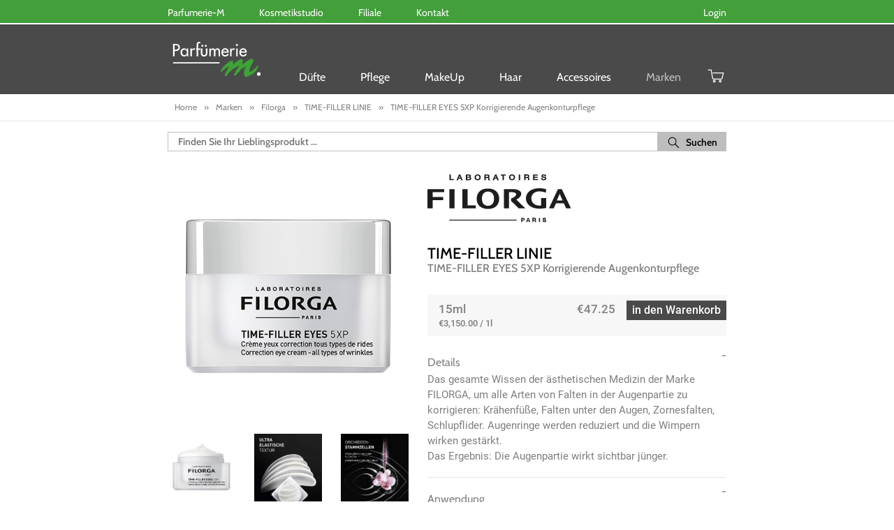

--- FILE ---
content_type: text/html; charset=utf-8
request_url: https://www.parfuemerie-m.de/products/filorga-time-filler-eyes-5xp-korrigierende-augenkonturpflege
body_size: 69916
content:
<!doctype html>

<!--[if IE 8]><html class="no-js lt-ie9" lang="en"> <![endif]-->
<!--[if IE 9 ]><html class="ie9 no-js"> <![endif]-->
<!--[if (gt IE 9)|!(IE)]><!--> <html class="no-js"> <!--<![endif]-->
<head><!-- Basic page needs ================================================== -->
  <meta charset="utf-8">
  <script>
    if(window.location.href.indexOf('nocache') != -1) {
      document.write('<meta http-equiv="Cache-control" content="no-cache">');
      document.write('<meta http-equiv="Expires" content="-1">');
    } else {
      document.write('<meta http-equiv="Cache-Control" content="max-age=3600">');
      document.write('<meta http-equiv="X-UA-Compatible" content="IE=edge">');
    }
  </script>
  <meta name="format-detection" content="telephone=no">
  <meta name="viewport" content="width=device-width, initial-scale=1, maximum-scale=1.0, user-scalable=0, shrink-to-fit=no">
  <meta name="theme-color" content="#4a4a4a">
  <link rel="canonical" href="https://www.parfuemerie-m.de/products/filorga-time-filler-eyes-5xp-korrigierende-augenkonturpflege">
  <!-- Pre-Load ====================================================== -->
  <link rel="preload" href="https://fonts.googleapis.com/css?family=Cabin:400,500,600" as="style" />
  <link rel="preload" href="https://fonts.googleapis.com/css?family=Roboto:400,500" as="style" />
  <!--<meta http-equiv="cache-control" content="cache.manifest">-->
  <meta name="google-site-verification" content="xJxlCKtqbHCj3AeYyuK-lSTk6zNGn64hbVnCOZVm6-A" />

  

  <!-- Title and description ================================================== -->
  <title>Filorga TIME-FILLER EYES 5XP Korrigierende Augenkonturpflege
</title><meta name="description" content="Das gesamte Wissen der ästhetischen Medizin der Marke FILORGA, um alle Arten von Falten in der Augenpartie zu korrigieren: Krähenfüße, Falten unter den Augen, Zornesfalten, Schlupflider. Augenringe werden reduziert und die Wimpern wirken gestärkt. Das Ergebnis: Die Augenpartie wirkt sichtbar jünger."><!-- Font ====================================================== -->
  <link href="//www.parfuemerie-m.de/cdn/shop/t/6/assets/font.css?v=178090974343033113271710870229" rel="stylesheet" type="text/css" media="all" />
  
  <!-- Helpers ================================================== -->
  <!-- /snippets/social-meta-tags.liquid -->

  <meta property="og:type" content="website">
  <meta property="og:title" content="Filorga TIME-FILLER EYES 5XP Korrigierende Augenkonturpflege"><meta property="og:type" content="product">
  <meta property="og:title" content="Filorga TIME-FILLER EYES 5XP Korrigierende Augenkonturpflege (15ml)">
  <meta property="og:image" content="https://cdn.parfumerie-m.de/images/products/435x435/3540550012612_1.png">
  <meta property="og:image:secure_url" content="https://cdn.parfumerie-m.de/images/products/435x435/3540550012612_1.png">
  <meta property="og:description" content="Das gesamte Wissen der ästhetischen Medizin der Marke FILORGA, um alle Arten von Falten in der Augenpartie zu korrigieren: Krähenfüße, Falten unter den Augen, Zornesfalten, Schlupflider. Augenringe werden reduziert und die Wimpern wirken gestärkt.  Das Ergebnis: Die Augenpartie wirkt sichtbar jünger.">
  <meta property="og:price:amount" content="47.25">
  <meta property="og:price:currency" content="EUR"><meta property="og:url" content="https://www.parfuemerie-m.de/products/filorga-time-filler-eyes-5xp-korrigierende-augenkonturpflege">
  <meta property="og:site_name" content="Parfumerie-M"><meta name="twitter:card" content="summary"><meta name="twitter:title" content="Filorga TIME-FILLER EYES 5XP Korrigierende Augenkonturpflege (15ml)">
  <meta name="twitter:description" content="Das gesamte Wissen der ästhetischen Medizin der Marke FILORGA, um alle Arten von Falten in der Augenpartie zu korrigieren: Krähenfüße, Falten unter den Augen, Zornesfalten, Schlupflider. Augenringe we">
  <meta name="twitter:image" content="https://cdn.parfumerie-m.de/images/products/435x435/3540550012612_1.png"><meta name="twitter:image:width" content="435">
  <meta name="twitter:image:height" content="435">
  <!-- CSS ================================================== -->
  <link href="//www.parfuemerie-m.de/cdn/shop/t/6/assets/bootstrap.min.css?v=58853029286261936341552650113" rel="stylesheet" type="text/css" media="all" />
  <link rel="stylesheet" href="//www.parfuemerie-m.de/cdn/shop/t/6/assets/owl.carousel.css?v=130212319205535770361560510321" media="none" onload="if(media!='all')media='all'"> <!-- needed -->
  <link rel="stylesheet" href="//www.parfuemerie-m.de/cdn/shop/t/6/assets/owl.theme.css?v=184027501580038636021551346710" media="none" onload="if(media!='all')media='all'"> <!-- needed -->
	<link href="//www.parfuemerie-m.de/cdn/shop/t/6/assets/font-awesome.css?v=27413085556221195461710870229" rel="stylesheet" type="text/css" media="all" />
  <link href="//www.parfuemerie-m.de/cdn/shop/t/6/assets/timber.scss.css?v=35650331233180884541718018188" rel="stylesheet" type="text/css" media="all" />
  
  <!-- Header hook for plugins ================================================== -->
  <script>window.performance && window.performance.mark && window.performance.mark('shopify.content_for_header.start');</script><meta name="google-site-verification" content="xJxlCKtqbHCj3AeYyuK-lSTk6zNGn64hbVnCOZVm6-A">
<meta id="shopify-digital-wallet" name="shopify-digital-wallet" content="/6047461/digital_wallets/dialog">
<meta name="shopify-checkout-api-token" content="ed6fbbeeacf637606c3a0998768686e4">
<meta id="in-context-paypal-metadata" data-shop-id="6047461" data-venmo-supported="false" data-environment="production" data-locale="en_US" data-paypal-v4="true" data-currency="EUR">
<link rel="alternate" type="application/json+oembed" href="https://www.parfuemerie-m.de/products/filorga-time-filler-eyes-5xp-korrigierende-augenkonturpflege.oembed">
<script async="async" src="/checkouts/internal/preloads.js?locale=de-DE"></script>
<link rel="preconnect" href="https://shop.app" crossorigin="anonymous">
<script async="async" src="https://shop.app/checkouts/internal/preloads.js?locale=de-DE&shop_id=6047461" crossorigin="anonymous"></script>
<script id="apple-pay-shop-capabilities" type="application/json">{"shopId":6047461,"countryCode":"DE","currencyCode":"EUR","merchantCapabilities":["supports3DS"],"merchantId":"gid:\/\/shopify\/Shop\/6047461","merchantName":"Parfumerie-M","requiredBillingContactFields":["postalAddress","email"],"requiredShippingContactFields":["postalAddress","email"],"shippingType":"shipping","supportedNetworks":["visa","maestro","masterCard","amex"],"total":{"type":"pending","label":"Parfumerie-M","amount":"1.00"},"shopifyPaymentsEnabled":true,"supportsSubscriptions":true}</script>
<script id="shopify-features" type="application/json">{"accessToken":"ed6fbbeeacf637606c3a0998768686e4","betas":["rich-media-storefront-analytics"],"domain":"www.parfuemerie-m.de","predictiveSearch":true,"shopId":6047461,"locale":"de"}</script>
<script>var Shopify = Shopify || {};
Shopify.shop = "parfumerie-m.myshopify.com";
Shopify.locale = "de-DE";
Shopify.currency = {"active":"EUR","rate":"1.0"};
Shopify.country = "DE";
Shopify.theme = {"name":"parfumerie-m-custom-template Baseprice","id":45947715632,"schema_name":null,"schema_version":null,"theme_store_id":null,"role":"main"};
Shopify.theme.handle = "null";
Shopify.theme.style = {"id":null,"handle":null};
Shopify.cdnHost = "www.parfuemerie-m.de/cdn";
Shopify.routes = Shopify.routes || {};
Shopify.routes.root = "/";</script>
<script type="module">!function(o){(o.Shopify=o.Shopify||{}).modules=!0}(window);</script>
<script>!function(o){function n(){var o=[];function n(){o.push(Array.prototype.slice.apply(arguments))}return n.q=o,n}var t=o.Shopify=o.Shopify||{};t.loadFeatures=n(),t.autoloadFeatures=n()}(window);</script>
<script>
  window.ShopifyPay = window.ShopifyPay || {};
  window.ShopifyPay.apiHost = "shop.app\/pay";
  window.ShopifyPay.redirectState = null;
</script>
<script id="shop-js-analytics" type="application/json">{"pageType":"product"}</script>
<script defer="defer" async type="module" src="//www.parfuemerie-m.de/cdn/shopifycloud/shop-js/modules/v2/client.init-shop-cart-sync_BH0MO3MH.de.esm.js"></script>
<script defer="defer" async type="module" src="//www.parfuemerie-m.de/cdn/shopifycloud/shop-js/modules/v2/chunk.common_BErAfWaM.esm.js"></script>
<script defer="defer" async type="module" src="//www.parfuemerie-m.de/cdn/shopifycloud/shop-js/modules/v2/chunk.modal_DqzNaksh.esm.js"></script>
<script type="module">
  await import("//www.parfuemerie-m.de/cdn/shopifycloud/shop-js/modules/v2/client.init-shop-cart-sync_BH0MO3MH.de.esm.js");
await import("//www.parfuemerie-m.de/cdn/shopifycloud/shop-js/modules/v2/chunk.common_BErAfWaM.esm.js");
await import("//www.parfuemerie-m.de/cdn/shopifycloud/shop-js/modules/v2/chunk.modal_DqzNaksh.esm.js");

  window.Shopify.SignInWithShop?.initShopCartSync?.({"fedCMEnabled":true,"windoidEnabled":true});

</script>
<script>
  window.Shopify = window.Shopify || {};
  if (!window.Shopify.featureAssets) window.Shopify.featureAssets = {};
  window.Shopify.featureAssets['shop-js'] = {"shop-cart-sync":["modules/v2/client.shop-cart-sync__0cGp0nR.de.esm.js","modules/v2/chunk.common_BErAfWaM.esm.js","modules/v2/chunk.modal_DqzNaksh.esm.js"],"init-fed-cm":["modules/v2/client.init-fed-cm_CM6VDTst.de.esm.js","modules/v2/chunk.common_BErAfWaM.esm.js","modules/v2/chunk.modal_DqzNaksh.esm.js"],"init-shop-email-lookup-coordinator":["modules/v2/client.init-shop-email-lookup-coordinator_CBMbWck_.de.esm.js","modules/v2/chunk.common_BErAfWaM.esm.js","modules/v2/chunk.modal_DqzNaksh.esm.js"],"init-windoid":["modules/v2/client.init-windoid_BLu1c52k.de.esm.js","modules/v2/chunk.common_BErAfWaM.esm.js","modules/v2/chunk.modal_DqzNaksh.esm.js"],"shop-button":["modules/v2/client.shop-button_CA8sgLdC.de.esm.js","modules/v2/chunk.common_BErAfWaM.esm.js","modules/v2/chunk.modal_DqzNaksh.esm.js"],"shop-cash-offers":["modules/v2/client.shop-cash-offers_CtGlpQVP.de.esm.js","modules/v2/chunk.common_BErAfWaM.esm.js","modules/v2/chunk.modal_DqzNaksh.esm.js"],"shop-toast-manager":["modules/v2/client.shop-toast-manager_uf2EYvu_.de.esm.js","modules/v2/chunk.common_BErAfWaM.esm.js","modules/v2/chunk.modal_DqzNaksh.esm.js"],"init-shop-cart-sync":["modules/v2/client.init-shop-cart-sync_BH0MO3MH.de.esm.js","modules/v2/chunk.common_BErAfWaM.esm.js","modules/v2/chunk.modal_DqzNaksh.esm.js"],"init-customer-accounts-sign-up":["modules/v2/client.init-customer-accounts-sign-up_GYoAbbBa.de.esm.js","modules/v2/client.shop-login-button_BwiwRr-G.de.esm.js","modules/v2/chunk.common_BErAfWaM.esm.js","modules/v2/chunk.modal_DqzNaksh.esm.js"],"pay-button":["modules/v2/client.pay-button_Fn8OU5F0.de.esm.js","modules/v2/chunk.common_BErAfWaM.esm.js","modules/v2/chunk.modal_DqzNaksh.esm.js"],"init-customer-accounts":["modules/v2/client.init-customer-accounts_hH0NE_bx.de.esm.js","modules/v2/client.shop-login-button_BwiwRr-G.de.esm.js","modules/v2/chunk.common_BErAfWaM.esm.js","modules/v2/chunk.modal_DqzNaksh.esm.js"],"avatar":["modules/v2/client.avatar_BTnouDA3.de.esm.js"],"init-shop-for-new-customer-accounts":["modules/v2/client.init-shop-for-new-customer-accounts_iGaU0q4U.de.esm.js","modules/v2/client.shop-login-button_BwiwRr-G.de.esm.js","modules/v2/chunk.common_BErAfWaM.esm.js","modules/v2/chunk.modal_DqzNaksh.esm.js"],"shop-follow-button":["modules/v2/client.shop-follow-button_DfZt4rU7.de.esm.js","modules/v2/chunk.common_BErAfWaM.esm.js","modules/v2/chunk.modal_DqzNaksh.esm.js"],"checkout-modal":["modules/v2/client.checkout-modal_BkbVv7me.de.esm.js","modules/v2/chunk.common_BErAfWaM.esm.js","modules/v2/chunk.modal_DqzNaksh.esm.js"],"shop-login-button":["modules/v2/client.shop-login-button_BwiwRr-G.de.esm.js","modules/v2/chunk.common_BErAfWaM.esm.js","modules/v2/chunk.modal_DqzNaksh.esm.js"],"lead-capture":["modules/v2/client.lead-capture_uTCHmOe0.de.esm.js","modules/v2/chunk.common_BErAfWaM.esm.js","modules/v2/chunk.modal_DqzNaksh.esm.js"],"shop-login":["modules/v2/client.shop-login_DZ2U4X68.de.esm.js","modules/v2/chunk.common_BErAfWaM.esm.js","modules/v2/chunk.modal_DqzNaksh.esm.js"],"payment-terms":["modules/v2/client.payment-terms_ARjsA2tN.de.esm.js","modules/v2/chunk.common_BErAfWaM.esm.js","modules/v2/chunk.modal_DqzNaksh.esm.js"]};
</script>
<script>(function() {
  var isLoaded = false;
  function asyncLoad() {
    if (isLoaded) return;
    isLoaded = true;
    var urls = ["\/\/cdn-webstores.webinterpret.com\/common\/js\/webinterpret-loader.js?shop=parfumerie-m.myshopify.com"];
    for (var i = 0; i < urls.length; i++) {
      var s = document.createElement('script');
      s.type = 'text/javascript';
      s.async = true;
      s.src = urls[i];
      var x = document.getElementsByTagName('script')[0];
      x.parentNode.insertBefore(s, x);
    }
  };
  if(window.attachEvent) {
    window.attachEvent('onload', asyncLoad);
  } else {
    window.addEventListener('load', asyncLoad, false);
  }
})();</script>
<script id="__st">var __st={"a":6047461,"offset":3600,"reqid":"bf9dff70-6f61-4262-8800-64d6fae9ed3a-1770136723","pageurl":"www.parfuemerie-m.de\/products\/filorga-time-filler-eyes-5xp-korrigierende-augenkonturpflege","u":"e1c5e00483fd","p":"product","rtyp":"product","rid":8370258346249};</script>
<script>window.ShopifyPaypalV4VisibilityTracking = true;</script>
<script id="captcha-bootstrap">!function(){'use strict';const t='contact',e='account',n='new_comment',o=[[t,t],['blogs',n],['comments',n],[t,'customer']],c=[[e,'customer_login'],[e,'guest_login'],[e,'recover_customer_password'],[e,'create_customer']],r=t=>t.map((([t,e])=>`form[action*='/${t}']:not([data-nocaptcha='true']) input[name='form_type'][value='${e}']`)).join(','),a=t=>()=>t?[...document.querySelectorAll(t)].map((t=>t.form)):[];function s(){const t=[...o],e=r(t);return a(e)}const i='password',u='form_key',d=['recaptcha-v3-token','g-recaptcha-response','h-captcha-response',i],f=()=>{try{return window.sessionStorage}catch{return}},m='__shopify_v',_=t=>t.elements[u];function p(t,e,n=!1){try{const o=window.sessionStorage,c=JSON.parse(o.getItem(e)),{data:r}=function(t){const{data:e,action:n}=t;return t[m]||n?{data:e,action:n}:{data:t,action:n}}(c);for(const[e,n]of Object.entries(r))t.elements[e]&&(t.elements[e].value=n);n&&o.removeItem(e)}catch(o){console.error('form repopulation failed',{error:o})}}const l='form_type',E='cptcha';function T(t){t.dataset[E]=!0}const w=window,h=w.document,L='Shopify',v='ce_forms',y='captcha';let A=!1;((t,e)=>{const n=(g='f06e6c50-85a8-45c8-87d0-21a2b65856fe',I='https://cdn.shopify.com/shopifycloud/storefront-forms-hcaptcha/ce_storefront_forms_captcha_hcaptcha.v1.5.2.iife.js',D={infoText:'Durch hCaptcha geschützt',privacyText:'Datenschutz',termsText:'Allgemeine Geschäftsbedingungen'},(t,e,n)=>{const o=w[L][v],c=o.bindForm;if(c)return c(t,g,e,D).then(n);var r;o.q.push([[t,g,e,D],n]),r=I,A||(h.body.append(Object.assign(h.createElement('script'),{id:'captcha-provider',async:!0,src:r})),A=!0)});var g,I,D;w[L]=w[L]||{},w[L][v]=w[L][v]||{},w[L][v].q=[],w[L][y]=w[L][y]||{},w[L][y].protect=function(t,e){n(t,void 0,e),T(t)},Object.freeze(w[L][y]),function(t,e,n,w,h,L){const[v,y,A,g]=function(t,e,n){const i=e?o:[],u=t?c:[],d=[...i,...u],f=r(d),m=r(i),_=r(d.filter((([t,e])=>n.includes(e))));return[a(f),a(m),a(_),s()]}(w,h,L),I=t=>{const e=t.target;return e instanceof HTMLFormElement?e:e&&e.form},D=t=>v().includes(t);t.addEventListener('submit',(t=>{const e=I(t);if(!e)return;const n=D(e)&&!e.dataset.hcaptchaBound&&!e.dataset.recaptchaBound,o=_(e),c=g().includes(e)&&(!o||!o.value);(n||c)&&t.preventDefault(),c&&!n&&(function(t){try{if(!f())return;!function(t){const e=f();if(!e)return;const n=_(t);if(!n)return;const o=n.value;o&&e.removeItem(o)}(t);const e=Array.from(Array(32),(()=>Math.random().toString(36)[2])).join('');!function(t,e){_(t)||t.append(Object.assign(document.createElement('input'),{type:'hidden',name:u})),t.elements[u].value=e}(t,e),function(t,e){const n=f();if(!n)return;const o=[...t.querySelectorAll(`input[type='${i}']`)].map((({name:t})=>t)),c=[...d,...o],r={};for(const[a,s]of new FormData(t).entries())c.includes(a)||(r[a]=s);n.setItem(e,JSON.stringify({[m]:1,action:t.action,data:r}))}(t,e)}catch(e){console.error('failed to persist form',e)}}(e),e.submit())}));const S=(t,e)=>{t&&!t.dataset[E]&&(n(t,e.some((e=>e===t))),T(t))};for(const o of['focusin','change'])t.addEventListener(o,(t=>{const e=I(t);D(e)&&S(e,y())}));const B=e.get('form_key'),M=e.get(l),P=B&&M;t.addEventListener('DOMContentLoaded',(()=>{const t=y();if(P)for(const e of t)e.elements[l].value===M&&p(e,B);[...new Set([...A(),...v().filter((t=>'true'===t.dataset.shopifyCaptcha))])].forEach((e=>S(e,t)))}))}(h,new URLSearchParams(w.location.search),n,t,e,['guest_login'])})(!0,!0)}();</script>
<script integrity="sha256-4kQ18oKyAcykRKYeNunJcIwy7WH5gtpwJnB7kiuLZ1E=" data-source-attribution="shopify.loadfeatures" defer="defer" src="//www.parfuemerie-m.de/cdn/shopifycloud/storefront/assets/storefront/load_feature-a0a9edcb.js" crossorigin="anonymous"></script>
<script crossorigin="anonymous" defer="defer" src="//www.parfuemerie-m.de/cdn/shopifycloud/storefront/assets/shopify_pay/storefront-65b4c6d7.js?v=20250812"></script>
<script data-source-attribution="shopify.dynamic_checkout.dynamic.init">var Shopify=Shopify||{};Shopify.PaymentButton=Shopify.PaymentButton||{isStorefrontPortableWallets:!0,init:function(){window.Shopify.PaymentButton.init=function(){};var t=document.createElement("script");t.src="https://www.parfuemerie-m.de/cdn/shopifycloud/portable-wallets/latest/portable-wallets.de.js",t.type="module",document.head.appendChild(t)}};
</script>
<script data-source-attribution="shopify.dynamic_checkout.buyer_consent">
  function portableWalletsHideBuyerConsent(e){var t=document.getElementById("shopify-buyer-consent"),n=document.getElementById("shopify-subscription-policy-button");t&&n&&(t.classList.add("hidden"),t.setAttribute("aria-hidden","true"),n.removeEventListener("click",e))}function portableWalletsShowBuyerConsent(e){var t=document.getElementById("shopify-buyer-consent"),n=document.getElementById("shopify-subscription-policy-button");t&&n&&(t.classList.remove("hidden"),t.removeAttribute("aria-hidden"),n.addEventListener("click",e))}window.Shopify?.PaymentButton&&(window.Shopify.PaymentButton.hideBuyerConsent=portableWalletsHideBuyerConsent,window.Shopify.PaymentButton.showBuyerConsent=portableWalletsShowBuyerConsent);
</script>
<script data-source-attribution="shopify.dynamic_checkout.cart.bootstrap">document.addEventListener("DOMContentLoaded",(function(){function t(){return document.querySelector("shopify-accelerated-checkout-cart, shopify-accelerated-checkout")}if(t())Shopify.PaymentButton.init();else{new MutationObserver((function(e,n){t()&&(Shopify.PaymentButton.init(),n.disconnect())})).observe(document.body,{childList:!0,subtree:!0})}}));
</script>
<link id="shopify-accelerated-checkout-styles" rel="stylesheet" media="screen" href="https://www.parfuemerie-m.de/cdn/shopifycloud/portable-wallets/latest/accelerated-checkout-backwards-compat.css" crossorigin="anonymous">
<style id="shopify-accelerated-checkout-cart">
        #shopify-buyer-consent {
  margin-top: 1em;
  display: inline-block;
  width: 100%;
}

#shopify-buyer-consent.hidden {
  display: none;
}

#shopify-subscription-policy-button {
  background: none;
  border: none;
  padding: 0;
  text-decoration: underline;
  font-size: inherit;
  cursor: pointer;
}

#shopify-subscription-policy-button::before {
  box-shadow: none;
}

      </style>

<script>window.performance && window.performance.mark && window.performance.mark('shopify.content_for_header.end');</script>
  <script src="//ajax.googleapis.com/ajax/libs/jquery/3.4.0/jquery.min.js" type="text/javascript"></script>
  <!-- /snippets/oldIE-js.liquid -->


<!--[if lt IE 9]>
<script src="//cdnjs.cloudflare.com/ajax/libs/html5shiv/3.7.2/html5shiv.min.js" type="text/javascript"></script>
<script src="//www.parfuemerie-m.de/cdn/shop/t/6/assets/respond.min.js?v=52248677837542619231549629380" type="text/javascript"></script>
<link href="//www.parfuemerie-m.de/cdn/shop/t/6/assets/respond-proxy.html" id="respond-proxy" rel="respond-proxy" />
<link href="//www.parfuemerie-m.de/search?q=4477508052e07a54036e53a38a6722ff" id="respond-redirect" rel="respond-redirect" />
<script src="//www.parfuemerie-m.de/search?q=4477508052e07a54036e53a38a6722ff" type="text/javascript"></script>
<![endif]-->


  <script src="//www.parfuemerie-m.de/cdn/shop/t/6/assets/custom.js?v=105867860357722173411769740702" type="text/javascript"></script> 
  <script src="//www.parfuemerie-m.de/cdn/shop/t/6/assets/bootstrap-custom.min.js?v=54023108412373543571560512937" type="text/javascript"></script>

  <!-- Global site tag (gtag.js) - Google Analytics -->
  <!--<script async src="https://www.googletagmanager.com/gtag/js?id=UA-52880162-1"></script> -->
  <!--<script src="//www.parfuemerie-m.de/cdn/shop/t/6/assets/_ga_global.js?v=130280817718120114991755154136" type="text/javascript"></script> -->

  <script type="text/javascript" src="//www.parfuemerie-m.de/cdn/shop/t/6/assets/css_browser_selector-new.js?v=77650342880925255131560508833" async></script>
  <script type="text/javascript" src="https://maps.googleapis.com/maps/api/js?key=AIzaSyCEkQfB5oA0yN3e6E6U0pHoF9gUhxqv4lc" async></script>
  <script type="text/javascript" src="//www.parfuemerie-m.de/cdn/shop/t/6/assets/bootstrap.min.js?v=183264381058866771511552657727" async></script>
  <!-- TrustBox script --> <script type="text/javascript" src="//widget.trustpilot.com/bootstrap/v5/tp.widget.bootstrap.min.js" async></script>
  <script src="//www.parfuemerie-m.de/cdn/shop/t/6/assets/plugins.min.js?v=36020668373469371841551355754" type="text/javascript"></script>
  
  <script>
    window.ajax_cart = true;
    window.money_format = '€{{amount}} EUR';
  </script><!-- BEGIN app block: shopify://apps/complianz-gdpr-cookie-consent/blocks/bc-block/e49729f0-d37d-4e24-ac65-e0e2f472ac27 -->

    
    

    
    
        <script>
            var sDomain = location.host;
            (function(){
                window.thirdPartyScriptDefinition = [
                    
                ]
            })();(()=>{
                var sDomain=location.host;
                const __useGoogleConsentMode =false;
                const __whiteListForConsentMode =[];
                const __dataLayerName ='';
                (()=>{var i={z:"thirdPartyScriptDefinition",o:"Shopify",c:"analytics",d:"publish",i:"src",l:"provider",p:"type_0",y:"type_1",f:"type_2",n:"true",a:"length",r:"detail",A:"Proxy",j:"setInterval",F:"clearInterval",g:"find",X:"filter",G:"forEach",H:"splice",Z:"hasOwnProperty",M:"addEventListener",u:"includes",h:"push",_:"cookie",P:"set",O:"get",s:"gtag",D:"ad_storage",I:"ad_user_data",T:"ad_personalization",b:"analytics_storage",x:"functionality_storage",C:"personalization_storage",L:"security_storage",R:"wait_for_update",k:"consent",U:"default",q:"ads_data_redaction",B:"google_consent_mode",J:"dataLayer",e:"granted",t:"denied",Q:"update",V:"GDPR_LC:userConsentSetting",W:1500,m:null},o={[i.D]:i.t,[i.I]:i.t,[i.T]:i.t,[i.b]:i.t,[i.x]:i.t,[i.C]:i.t,[i.L]:i.t,[i.R]:i.W};((a,l,t,f,p=[],c=t.J)=>{let y=function(r,e){return!!r[t.g](n=>!!n&&!!e&&n[t.i]&&e[t.i]&&n[t.i]===e[t.i]&&n[t._]===e[t._])},g=r=>f?!!p[t.g](e=>{if(typeof r[t.i]=="string")return r[t.i][t.u](e);if(typeof r[t.l]=="string")return r[t.l][t.u](e)}):!1,u=function(r){let e=[];for(let s=0;s<r[t.a];s++)r[s]||e[t.h](s);let n=r[t.a]-e[t.a];return e[t.G](s=>r[t.H](s,1)),n},d=[],h={[t.P]:(r,e,n,s)=>{let _=u(r);return e===t.a?r[t.a]=_:n!=null&&(y(r,n)||g(n)||(d[e]=n)),!0},[t.O]:(r,e)=>r[e]};if(a[t.z]=new a[t.A](d,h),f){a[c]=a[c]||[],a[t.s]=function(...n){a[c][t.h](n)},a[t.s](t.k,t.U,{...o}),a[t.s](t.P,t.q,!0);let r=a[t.j](()=>{!!a[t.o]&&!!a[t.o][t.c]&&!!a[t.o][t.c][t.d]&&(a[t.F](r),a[t.o][t.c][t.d](t.B,{...o}))},5),e=n=>{Date.now()-t.m<50||(t.m=Date.now(),o[t.D]=n[t.r][t.f][t.n]?t.e:t.t,o[t.I]=n[t.r][t.f][t.n]?t.e:t.t,o[t.T]=n[t.r][t.f][t.n]?t.e:t.t,o[t.b]=n[t.r][t.y][t.n]?t.e:t.t,o[t.x]=n[t.r][t.p][t.n]?t.e:t.t,o[t.C]=n[t.r][t.y][t.n]?t.e:t.t,o[t.L]=n[t.r][t.p][t.n]?t.e:t.t,a[t.s](t.k,t.Q,{...o}))};l[t.M](t.V,e)}})(window,document,i,__useGoogleConsentMode,__whiteListForConsentMode,__dataLayerName);})();
                const definitions = [];
                definitions.length > 0 && window.thirdPartyScriptDefinition.push(...definitions);
                window.BC_JSON_ObjectBypass={"_ab":{"description":"Used in connection with access to admin.","path":"\/","domain":"","provider":"Shopify","type":"type_0","expires":"86400","recommendation":"0","editable":"false","deletable":"false","set":"0"},"_secure_session_id":{"description":"Used in connection with navigation through a storefront.","path":"\/","domain":"","provider":"Shopify","type":"type_0","expires":"2592000","recommendation":"0","editable":"false","deletable":"false","set":"0"},"__cfduid":{"description":"The _cfduid cookie helps Cloudflare detect malicious visitors to our Customers’ websites and minimizes blocking legitimate users.","path":"\/","domain":"","provider":"Cloudflare","type":"type_0","expires":"2592000","recommendation":"0","editable":"false","deletable":"false","set":"0"},"Cart":{"description":"Used in connection with shopping cart.","path":"\/","domain":"","provider":"Shopify","type":"type_0","expires":"1209600","recommendation":"0","editable":"false","deletable":"false","set":"0"},"cart":{"description":"Used in connection with shopping cart.","path":"\/","domain":"","provider":"Shopify","type":"type_0","expires":"1209600","recommendation":"0","editable":"false","deletable":"false","set":"0"},"cart_sig":{"description":"Used in connection with checkout.","path":"\/","domain":"","provider":"Shopify","type":"type_0","expires":"1209600","recommendation":"0","editable":"false","deletable":"false","set":"0"},"cart_ts":{"description":"Used in connection with checkout.","path":"\/","domain":"","provider":"Shopify","type":"type_0","expires":"1209600","recommendation":"0","editable":"false","deletable":"false","set":"0"},"checkout_token":{"description":"Used in connection with checkout.","path":"\/","domain":"","provider":"Shopify","type":"type_0","expires":"31536000","recommendation":"0","editable":"false","deletable":"false","set":"0"},"Secret":{"description":"Used in connection with checkout.","path":"\/","domain":"","provider":"Shopify","type":"type_0","expires":"31536000","recommendation":"0","editable":"false","deletable":"false","set":"0"},"secure_customer_sig":{"description":"Used in connection with customer login.","path":"\/","domain":"","provider":"Shopify","type":"type_0","expires":"31536000","recommendation":"0","editable":"false","deletable":"false","set":"0"},"storefront_digest":{"description":"Used in connection with customer login.","path":"\/","domain":"","provider":"Shopify","type":"type_0","expires":"31536000","recommendation":"0","editable":"false","deletable":"false","set":"0"},"_shopify_u":{"description":"Used to facilitate updating customer account information.","path":"\/","domain":"","provider":"Shopify","type":"type_0","expires":"31536000","recommendation":"0","editable":"false","deletable":"false","set":"0"},"XSRF-TOKEN":{"description":"Used in connection with GDPR legal Cookie.","path":"\/","domain":"","provider":"GDPR Legal Cookie","type":"type_0","expires":"31536000","recommendation":"0","editable":"false","deletable":"false","set":"0"},"gdpr_legal_cookie_session":{"description":"Used in connection with GDPR legal Cookie.","path":"\/","domain":"","provider":"GDPR Legal Cookie","type":"type_0","expires":"0","recommendation":"0","editable":"false","deletable":"false","set":"0"},"_bc_c_set":{"description":"Used in connection with GDPR legal Cookie.","path":"\/","domain":"","provider":"GDPR Legal Cookie","type":"type_0","expires":"2592000","recommendation":"0","editable":"false","deletable":"false","set":"0","optIn":true,"live":"1"},"_orig_referrer":{"description":"Used in connection with shopping cart.","path":"\/","domain":"","provider":"Shopify","type":"type_1","expires":"1209600","recommendation":"1","editable":"true","deletable":"false","set":"1"},"_landing_page":{"description":"Track landing pages.","path":"\/","domain":"","provider":"Shopify","type":"type_1","expires":"1209600","recommendation":"1","editable":"true","deletable":"false","set":"1"},"_s":{"description":"Shopify analytics.","path":"\/","domain":"","provider":"Shopify","type":"type_1","expires":"1800","recommendation":"1","editable":"true","deletable":"false","set":"1"},"_shopify_fs":{"description":"Shopify analytics.","path":"\/","domain":"","provider":"Shopify","type":"type_1","expires":"1209600","recommendation":"1","editable":"true","deletable":"false","set":"1"},"_shopify_s":{"description":"Shopify analytics.","path":"\/","domain":"","provider":"Shopify","type":"type_1","expires":"1800","recommendation":"1","editable":"true","deletable":"false","set":"1"},"_shopify_y":{"description":"Shopify analytics.","path":"\/","domain":"","provider":"Shopify","type":"type_1","expires":"31536000","recommendation":"1","editable":"true","deletable":"false","set":"1"},"_y":{"description":"Shopify analytics.","path":"\/","domain":"","provider":"Shopify","type":"type_1","expires":"31536000","recommendation":"1","editable":"true","deletable":"false","set":"1"},"_shopify_sa_p":{"description":"Shopify analytics relating to marketing \u0026 referrals.","path":"\/","domain":"","provider":"Shopify","type":"type_1","expires":"1800","recommendation":"1","editable":"true","deletable":"false","set":"1"},"_shopify_sa_t":{"description":"Shopify analytics relating to marketing \u0026 referrals.","path":"\/","domain":"","provider":"Shopify","type":"type_1","expires":"1800","recommendation":"1","editable":"true","deletable":"false","set":"1"},"_shopify_uniq":{"description":"Shopify analytics.","path":"\/","domain":"","provider":"Shopify","type":"type_1","expires":"1800","recommendation":"1","editable":"true","deletable":"false","set":"1"},"_shopify_visit":{"description":"Shopify analytics.","path":"\/","domain":"","provider":"Shopify","type":"type_1","expires":"1800","recommendation":"1","editable":"true","deletable":"false","set":"1"},"tracked_start_checkout":{"description":"Shopify analytics relating to checkout.","path":"\/","domain":"","provider":"Shopify","type":"type_1","expires":"1800","recommendation":"1","editable":"true","deletable":"false","set":"1"},"bc_tgm_ua":{"description":"Used in connection with GDPR legal Cookie tag-manager for google analytics.","provider":"GDPR legal Cookie","recommendation":"1","editable":"true","deletable":"true","set":"1","protect":true},"_ga":{"description":"Contains a randomly generated User-ID. This ID enables Google Analytics to recognize returning users on this website and to merge data from previous visits.","provider":"Google","recommendation":"1","editable":"true","deletable":"true","set":"1","protect":true},"_gid":{"description":"Used in connection with GDPR legal Cookie tag-manager for google add words.","provider":"Google","recommendation":"1","editable":"true","deletable":"true","set":"1","protect":true},"_gat":{"description":"Used in connection with GDPR legal Cookie tag-manager for google add words.","provider":"GDPR legal Cookie","recommendation":"1","editable":"true","deletable":"true","set":"1","protect":true},"_dc_gtm_XXXXXXXXX":{"description":"Used in connection with GDPR legal Cookie tag-manager for google add words.","provider":"GDPR legal Cookie","recommendation":"1","editable":"true","deletable":"true","set":"1","protect":true},"_gat_gtag_XXXXXXXXX":{"description":"Used in connection with GDPR legal Cookie tag-manager for google add words.","provider":"GDPR legal Cookie","recommendation":"1","editable":"true","deletable":"true","set":"1","protect":true},"_gac_XXXXXXXXX":{"description":"Used in connection with GDPR legal Cookie tag-manager for google add words.","provider":"GDPR legal Cookie","recommendation":"1","editable":"true","deletable":"true","set":"1","protect":true},"bc_tgm_aw":{"description":"Used in connection with GDPR legal Cookie tag-manager for google add words.","provider":"GDPR legal Cookie","recommendation":"1","editable":"true","deletable":"true","set":"1","protect":true}};
                const permanentDomain = 'parfumerie-m.myshopify.com';
                window.BC_GDPR_2ce3a13160348f524c8cc9={'google':["UA-52880162-1","AW-966367405",],'_bc_c_set':'customScript','customScriptsSRC':[]};
                var GDPR_LC_versionNr=202401311200;var GDPR_LC_ZLoad=function(){var defaultDefinition=[
                    // { "src": "facebook", "cookie": "fr", "provider": "facebook.com", "description": "", "expires": 7776000, "domain": "facebook.com", "declaration": 1, "group": "facebook" }, { "src": "facebook", "cookie": "_fbp", "provider": sDomain, "description": "", "expires": 7776000, "domain": sDomain, "declaration": 1, "group": "facebook" }, { "src": "google-analytics.com", "cookie": "_ga", "provider": sDomain, "description": "", "expires": 63072000, "domain": sDomain, "declaration": 1, "group": "google" }, { "src": "googletagmanager.com", "cookie": "_ga", "provider": sDomain, "description": "", "expires": 63072000, "domain": sDomain, "declaration": 1, "group": "google" }, { "src": "googletagmanager.com", "cookie": "_gid", "provider": sDomain, "description": "", "expires": 86400, "domain": sDomain, "declaration": 1, "group": "google" }, { "src": "googletagmanager.com", "cookie": "_gat", "provider": sDomain, "description": "", "expires": 86400, "domain": sDomain, "declaration": 1, "group": "google" }, { "src": "googleadservices.com", "cookie": "IDE", "provider": sDomain, "description": "", "expires": 63072000, "domain": sDomain, "declaration": 2, "group": "google Ads" }
                ]; if (window.thirdPartyScriptDefinition ===undefined) { window.thirdPartyScriptDefinition=[]; defaultDefinition.forEach(function (value) { window.thirdPartyScriptDefinition.push(value) }) } else { var exist=false; defaultDefinition.forEach(function (script) { window.thirdPartyScriptDefinition.forEach(function (value) { if (value.src ===script.src && value.cookie ===script.cookie) { exist=true } }); if (!exist) { window.thirdPartyScriptDefinition.push(script) } }) } (function polyfill(){if (!Array.from) { Array.from=(function(){var toStr=Object.prototype.toString; var isCallable=function (fn) { return typeof fn ==='function' || toStr.call(fn) ==='[object Function]' }; var toInteger=function (value) { var number=Number(value); if (isNaN(number)) { return 0 } if (number ===0 || !isFinite(number)) { return number } return (number > 0 ? 1 : -1) * Math.floor(Math.abs(number)) }; var maxSafeInteger=Math.pow(2, 53) - 1; var toLength=function (value) { var len=toInteger(value); return Math.min(Math.max(len, 0), maxSafeInteger) }; return function from(arrayLike) { var C=this; var items=Object(arrayLike); if (arrayLike ==null) { throw new TypeError('Array.from requires an array-like object - not null or undefined') } var mapFn=arguments.length > 1 ? arguments[1] : void undefined; var T; if (typeof mapFn !=='undefined') { if (!isCallable(mapFn)) { throw new TypeError('Array.from: when provided, the second argument must be a function') } if (arguments.length > 2) { T=arguments[2] } } var len=toLength(items.length); var A=isCallable(C) ? Object(new C(len)) : new Array(len); var k=0; var kValue; while (k < len) { kValue=items[k]; if (mapFn) { A[k]=typeof T ==='undefined' ? mapFn(kValue, k) : mapFn.call(T, kValue, k) } else { A[k]=kValue } k +=1 } A.length=len; return A } }()) } })(); var shopifyCookies={ '_s': !1, '_shopify_fs': !1, '_shopify_s': !1, '_shopify_y': !1, '_y': !1, '_shopify_sa_p': !1, '_shopify_sa_t': !1, '_shopify_uniq': !1, '_shopify_visit': !1, 'tracked_start_checkout': !1, 'bc_trekkie_fbp_custom': !1 }; function GDPR_LC_Token(){var getToken={ "tokenLength": 8, "ranToken": '', "randomize": function(){return Math.random().toString(32).substr(2) }, "generate": function(){while (this.ranToken.length <=this.tokenLength) { this.ranToken +=this.randomize() } this.ranToken=permanentDomain + Date.now() + this.ranToken; return btoa(this.ranToken) }, "get": function(){return this.generate() } }; return getToken.get() }; function getCookieValue(a) { var b=document.cookie.match('(^|;)\\s*' + a + '\\s*=\\s*([^;]+)'); return b ? b.pop() : false }; function loadCookieSettings(sessID) { return; var script=document.createElement('script'); script.src='https://cookieapp-staging.beeclever.app/get-cookie-setting?shopify_domain=permanentDomain&token=' + sessID; script.async=false; document.head.appendChild(script); script.addEventListener('load', function(){console.log('UserData loaded') }) };(function setUserCookieData(){window.GDPR_LC_Sess_ID_Name="GDPR_LC_SESS_ID"; window.GDPR_LC_Sess_ID=getCookieValue(window.GDPR_LC_Sess_ID_Name); if (window.GDPR_LC_Sess_ID) { loadCookieSettings(window.GDPR_LC_Sess_ID) } else { window.GDPR_LC_Sess_ID=GDPR_LC_Token() } })(); function setBC_GDPR_LEGAL_custom_cookies(){window['BC_GDPR_LEGAL_custom_cookies']=window['BC_GDPR_LEGAL_custom_cookies'] || {}; window['BC_GDPR_LEGAL_custom_cookies']['list']=window['BC_GDPR_LEGAL_custom_cookies']['list'] || {}; if ('GDPR_legal_cookie' in localStorage) { window['BC_GDPR_LEGAL_custom_cookies']['list']=JSON.parse(window.localStorage.getItem('GDPR_legal_cookie')) } };setBC_GDPR_LEGAL_custom_cookies(); (function(){var hasConsent=!1; Array.from(Object.keys(window['BC_GDPR_LEGAL_custom_cookies']['list'])).forEach(function (c) { if (shopifyCookies.hasOwnProperty(c) && window['BC_GDPR_LEGAL_custom_cookies']['list'][c].userSetting) { hasConsent=!0 } }); var wt=window.trekkie, ws=window.ShopifyAnalytics; if (!hasConsent && wt !==undefined) { wt=[], wt.integrations=wt.integrations || !0, ws=ws.lib=ws.meta=ws.meta.page={}, ws.lib.track=function(){} } })(); window.bc_tagManagerTasks={ "bc_tgm_aw": "google", "bc_tgm_gtm": "google", "bc_tgm_ua": "google", "bc_tgm_fbp": "facebook", "any": "any", "_bc_c_set": "customScript" }; var wl=whiteList=["recaptcha", "notifications.google"]; var GDPR_LC_scriptPath='gdpr-legal-cookie.beeclever.app'; if (window.GDPR_LC_Beta_activate !==undefined && window.GDPR_LC_Beta_activate) { GDPR_LC_scriptPath='cookieapp-staging.beeclever.app' } wl.push(GDPR_LC_scriptPath); var checkIsBlackListed=function (src) { setBC_GDPR_LEGAL_custom_cookies(); if (src ===null) { return null } if (!!window.TrustedScriptURL && src instanceof TrustedScriptURL) { src=src.toString() } var r=!1; for (var x=thirdPartyScriptDefinition.length - 1; x >=0; x--) { var bSrc=thirdPartyScriptDefinition[x]['src']; if (src.indexOf(bSrc) !==-1 && src.toLowerCase().indexOf('jquery') ===-1) { r=x } } wl.forEach(function (wSrc) { if (src.indexOf(wSrc) !==-1) { r=false } }); if (r !==false) { function getTCookieName(name, index) { var tCookieObject=thirdPartyScriptDefinition[index]; if (tCookieObject !==undefined) { var cookies=[]; thirdPartyScriptDefinition.forEach(function (cookie) { if (cookie['src'] ===tCookieObject['src']) { cookies.push(cookie) } }); var tCookieName=tCookieObject['cookie']; if (tCookieObject['domain'] !==document.location.host) { tCookieName=tCookieObject['cookie'] + '$%bc%$' + tCookieObject['domain'] } if (tCookieName ===name && tCookieObject['domain'] ===window['BC_GDPR_LEGAL_custom_cookies']['list'][name]['domain']) { if (window['BC_GDPR_LEGAL_custom_cookies']['list'][name]['userSetting']) { index=!1 } } cookies.forEach(function (cookie) { if (window['BC_GDPR_LEGAL_custom_cookies']['list'][cookie['cookie']] !==undefined && window['BC_GDPR_LEGAL_custom_cookies']['list'][cookie['cookie']]['userSetting']) { index=!1 } }); return index } return !1 };var cookieListKeys=Array.from(Object.keys(window['BC_GDPR_LEGAL_custom_cookies']['list'])); if (cookieListKeys.length > 0) { Array.from(Object.keys(window['BC_GDPR_LEGAL_custom_cookies']['list'])).forEach(function (cookieName) { r=getTCookieName(cookieName.toString(), r) }) } else { for (var x=thirdPartyScriptDefinition.length - 1; x >=0; x--) { var tCookie=thirdPartyScriptDefinition[x]; if (src.indexOf(tCookie['src']) !==-1) { r=tCookie['cookie'] + '$%bc%$' + tCookie['domain'] } } return r } } return r }; window.scriptElementsHidden=window.scriptElementsHidden || []; window.callbackFunc=function (elem, args) { for (var x=0; x < elem.length; x++) { if (elem[x] ===null || elem[x] ===undefined || elem[x]['nodeName'] ===undefined) { return } if (elem[x]['nodeName'].toLowerCase() =='script') { if (elem[x].hasAttribute('src')) { if (document.querySelector('[src="https://cookieapp-staging.beeclever.app/js/get-script.php"]') !==null) { elem[x]=document.createElement('script'); elem[x].setAttribute('bc_empty_script_tag', '') } var blackListed=checkIsBlackListed(elem[x].getAttribute('src')); var fName=!1; try { new Error() } catch (e) { var caller=e.stack.split('\n'); var x=0; for (; x < caller.length; x++) { caller[x]=caller[x].trim(); caller[x]=caller[x].replace('at ', ''); caller[x]=caller[x].substr(0, caller[x].indexOf(' ')); caller[x]=caller[x].replace('Array.', '') } for (; x >=0; x--) { if (caller[x] ==='ICS' && x > 0) { if (caller[x - 1] in window['BC_GDPR_LEGAL_custom_cookies']['list']) { fName=caller[x - 1] } } } } if (fName ===!1 && blackListed !==!1) { elem[x].setAttribute('type', 'javascript/blocked'); elem[x].setAttribute('cookie', blackListed) } else if (blackListed !==!0 && elem[x].getAttribute('type') ==='javascript/blocked') { elem[x].setAttribute('type', 'javascript') } if (fName) { elem[x].setAttribute("data-callerName", fName) } elem[x].setAttribute('src', elem[x].getAttribute('src')) } if (elem[x]['type'] =='javascript/blocked') { window.scriptElementsHidden.push(elem[x]); elem[x]=document.createElement('script'); elem[x].setAttribute('bc_empty_script_tag', '') } } } }; const appendChild=Element.prototype.appendChild, append=Element.prototype.append, replaceWith=Element.prototype.replaceWith, insertNode=Element.prototype.insertNode, insertBefore=Element.prototype.insertBefore; Element.prototype.appendChild=function(){const ctx=this; window.callbackFunc.call(ctx, arguments); return appendChild.apply(ctx, arguments) }; Element.prototype.append=function(){const ctx=this; window.callbackFunc.call(ctx, arguments); return append.apply(ctx, arguments) }; Element.prototype.replaceWith=function(){const ctx=this; window.callbackFunc.call(ctx, arguments); return replaceWith.apply(ctx, arguments) }; Element.prototype.insertNode=function(){const ctx=this; window.callbackFunc.call(ctx, arguments); return insertNode.apply(ctx, arguments) }; Element.prototype.insertBefore=function(){const ctx=this; window.callbackFunc.call(ctx, arguments); try { return insertBefore.apply(ctx, arguments) } catch (e) { arguments[1]=document.scripts[0]; return insertBefore.apply(ctx, arguments) } };};if (!window.msCrypto) { Array.from(document.head.querySelectorAll('[bc_empty_script_tag=""]')).forEach(function (script) { script.remove() })};if (window.GDPR_LC_ZLoad_loaded ===undefined) { GDPR_LC_ZLoad(); window.GDPR_LC_ZLoad_loaded=true}
            })();

            // window.thirdPartyScriptDefinition.push(
            //     { "src" : "analytics.js", "cookie" : "_shopify_fs", "provider" : "shopify.com", "description" : "", "expires" : 0, "domain" : sDomain, "declaration" : 1, "group" : "shopify" },
            //     { "src" : "doubleclick.net","cookie" : "_shopify_fs","provider" : "shopify.com","description" : "","expires" : 0,"domain" : sDomain,"declaration" : 1,"group" : "shopify" },
            //     { "src" : "trekkie", "cookie" : "_shopify_fs", "provider" : "shopify.com", "description" : "", "expires" : 0, "domain" : sDomain, "declaration" : 1, "group" : "shopify" },
            //     { "src" : "luckyorange", "cookie" : "_shopify_fs", "provider" : "shopify.com", "description" : "", "expires" : 0, "domain" : sDomain, "declaration" : 1, "group" : "shopify" },
            //     { "src" : "googletagmanager", "cookie" : "_gat", "provider" : "googletagmanager.com", "description" : "", "expires" : 0, "domain" : sDomain, "declaration" : 1, "group" : "googletagmanager" }
            // );

            var customCookies = {};
            function BC_GDPR_CustomScriptForShop () {
                return [
                    function testCookie () {
                        // your additional script
                    }
                    
                ];
            }

            // PRIOR BLOCKING FEATURE
            window.bc_settings_prior_blocking_enabled = false;

            /**
             * Initializes and injects CSS styles into the document to support iframe blocking.
             * Specifically, it adds styles to create a skeleton loader and to hide iframes that should be blocked.
             * The styles are added only if they haven't been added already.
             */
            function initializeStylesOfIframeBlocking() {
                // Dynamically add CSS styles
                if (!document.getElementById('bc-iframe-styles')) {
                    const style = document.createElement('style');
                    style.id = 'bc-iframe-styles';
                    style.innerHTML = `
                        .bc-iframe-skeleton {
                            position: absolute;
                            top: 0;
                            left: 0;
                            width: 100%;
                            height: 100%;
                            background: #f0f0f0;
                            display: flex;
                            align-items: center;
                            justify-content: center;

                        }

                        .bc-iframe-wrapper {
                            float: none;
                            clear: both;
                            width: 100%;
                            position: relative;
                            padding-bottom: 56.25%;
                            padding-top: 25px;
                            height: 0;
                        }

                        /* Ensure the iframe fills the container */
                        .bc-iframe-wrapper iframe {
                            position: absolute;
                            top: 0;
                            left: 0;
                            width: 100%;
                            height: 100%;
                            border: none;
                        }
                        iframe.bc-blocked {
                            display: none;
                        }
                        .bc-button {
                            background: linear-gradient(145deg, #000000, #1a1a1a);
                            color: white;
                            padding: 8px 10px;
                            border: none;
                            border-radius: 5px;
                            cursor: pointer;
                            font-size: 12px;
                            font-weight: bold;
                            box-shadow: 0 4px 6px rgba(0, 0, 0, 0.3),
                                        0 8px 10px rgba(0, 0, 0, 0.2),
                                        0 12px 20px rgba(0, 0, 0, 0.1);
                            text-shadow: 0 1px 3px rgba(0, 0, 0, 0.5);
                        }

                        .bc-button:hover {
                            background: linear-gradient(145deg, #1a1a1a, #000000);
                            box-shadow: 0 6px 8px rgba(0, 0, 0, 0.4),
                                        0 12px 14px rgba(0, 0, 0, 0.3),
                                        0 16px 24px rgba(0, 0, 0, 0.2);
                        }
                        .bc-svg {
                            width:50%;
                            height:50%;
                        }

                        @media (max-width: 767px) {
                            .bc-button  {
                                font-size: 1rem;
                            }

                            .bc-iframe-wrapper {
                                font-size: 1rem;
                            }
                            .bc-svg {
                                width:25%;
                                height:25%;
                            }
                            .bc-iframe-skeleton-text p {
                                font-size:1rem
                            }
                        }
                    `;
                    document.head.appendChild(style);
                }
            }

            /**
             * Initializes the blockable iframes and patterns used to identify them.
             * Sets up the blockable iframe categories and corresponding URL patterns that can be blocked.
             * Also converts wildcard patterns to regular expressions for matching.
             */
            const initializeBlockableIframes = () => {
                window._bc_blockable_iframes = new Map();
                window._bc_blockable_iframe_patterns = [];
                window._bc_blockable_iframes.set("preferences", [
                    {url: "google.com/recaptcha", serviceName: "Google Recaptcha"},
                    {url: "grecaptcha", serviceName: "Google Recaptcha"},
                    {url: "recaptcha.js", serviceName: "Google Recaptcha"},
                    {url: "recaptcha/api", serviceName: "Google Recaptcha"},
                    {url: "apis.google.com/js/platform.js", serviceName: "Google Recaptcha"},
                    {url: "cdn.livechatinc.com/tracking.js", serviceName: "Livechat"},
                ]);
                window._bc_blockable_iframes.set('analytics', [
                    {url: "vimeo.com", serviceName: "Vimeo"},
                    {url: "i.vimeocdn.com", serviceName: "Vimeo"},
                    {url: "google-analytics.com/ga.js", serviceName: "Google Analytics"},
                    {url: "www.google-analytics.com/analytics.js", serviceName: "Google Analytics"},
                    {url: "www.googletagmanager.com/gtag/js", serviceName: "Google Analytics"},
                    {url: "_getTracker", serviceName: "Google Analytics"},
                    {url: "apis.google.com/js/platform.js", serviceName: "Google Analytics"},
                    {url: "apis.google.com", serviceName: "Google Map"},
                    {url: "maps.google.it", serviceName: "Google Map"},
                    {url: "maps.google.de", serviceName: "Google Map"},
                    {url: "maps.google.com", serviceName: "Google Map"},
                    {url: "www.google.com/maps/embed", serviceName: "Google Map"},
                    {url: "google.com", serviceName: "Google Map"},
                    {url: "google.maps.", serviceName: "Google Maps"},
                    {url: "google.com/maps", serviceName: "Google Maps"},
                    {url: "apis.google.com", serviceName: "Google Maps"},
                    {url: "maps.google.de", serviceName: "Google Maps"},
                    {url: "fonts.googleapis.com", serviceName: "Google Fonts"},
                    {url: "ajax.googleapis.com/ajax/libs/webfont", serviceName: "Google Fonts"},
                    {url: "fonts.gstatic.com", serviceName: "Google Fonts"},
                    {url: "www.youtube.com", serviceName: "Youtube"},
                    {url: "www.youtube.com/iframe_api", serviceName: "Youtube"},
                    {url: "youtube.com", serviceName: "Youtube"},
                    {url: "youtube-nocookie.com", serviceName: "Youtube"},
                    {url: "youtu.be", serviceName: "Youtube"},
                    {url: "matomo.js", serviceName: "matomo"},
                    {url: "piwik.js", serviceName: "matomo"},
                    {url: "soundcloud.com/player", serviceName: "Sound Cloud"},
                    {url: "openstreetmap.org", serviceName: "Open Street Maps"},
                    {url: "videopress.com/videopress-iframe", serviceName: "VideoPress"},
                    {url: "videopress.com/embed", serviceName: "VideoPress"},
                    {url: "static.hotjar.com", serviceName: "Hotjar"},
                    {url: "open.spotify.com/embed", serviceName: "Spotify"},
                    {url: "js.hs-analytics.net", serviceName: "Hubspot"},
                    {url: "track.hubspot.com", serviceName: "Hubspot"},
                    {url: "assets.calendly.com", serviceName: "Calendly"},
                    {url: "calendly.com", serviceName: "Calendly"},
                    {url: "player.twitch.tv", serviceName: "Twitch"},
                    {url: "twitch.tv", serviceName: "Twitch"},
                    {url: "twitch.embed", serviceName: "Twitch"},
                    {url: "platform.linkedin.com/in.js", serviceName: "Linkedin"},
                    {url: "linkedin.com/embed/feed/update", serviceName: "Linkedin"},
                    {url: "instawidget.net/js/instawidget.js", serviceName: "instagram"},
                    {url: "instagram.com", serviceName: "instagram"},
                ]);
                window._bc_blockable_iframes.set("marketing", [
                    {url: "window.adsbygoogle", serviceName: "Google Ads"},
                    {url: "4wnet.com", serviceName: "4wnet"},
                    {url: "platform.twitter.com", serviceName: "Twitter"},
                    {url: "player.vimeo.com", serviceName: "Vimeo"},
                    {url: "www.facebook.com/plugins/like.php", serviceName: "Facebook"},
                    {url: "www.facebook.com/*/plugins/like.php", serviceName: "Facebook"},
                    {url: "www.facebook.com/plugins/likebox.php", serviceName: "Facebook"},
                    {url: "www.facebook.com/*/plugins/likebox.php", serviceName: "Facebook"},
                    {url: "connect.facebook.net", serviceName: "Facebook"},
                    {url: "facebook.com/plugins", serviceName: "Facebook"},
                    {url: "dailymotion.com/embed/video/", serviceName: "Dailymotion"},
                    {url: "geo.dailymotion.com", serviceName: "Dailymotion"},
                    {url: "disqus.com", serviceName: "Disqus"},
                    {url: "addthis.com", serviceName: "AddThis"},
                    {url: "sharethis.com", serviceName: "ShareThis"},
                    {url: "bat.bing.com", serviceName: "Microsoft Ads"},
                    {url: "bing.com", serviceName: "Microsoft Bing"},
                    {url: "window.uetq", serviceName: "Microsoft Advertising Universal Event Tracking"},
                    {url: "platform.twitter.com", serviceName: "Twitter"},
                    {url: "twitter-widgets.js", serviceName: "Twitter"},
                    {url: "assets.pinterest.com", serviceName: "Pinterest"},
                    {url: "pinmarklet.js", serviceName: "Pinterest"},
                    {url: "tiktok.com", serviceName: "tiktok"},
                ]);

                for (let [key, valueArray] of window._bc_blockable_iframes) {
                    for (let entry of valueArray) {
                        if (entry.url.includes('*')) {
                            const regexPattern = entry.url.replace(/[.*+?^${}()|[\]\\]/g, '\\$&').replace('\\*', '.*');
                            const regex = new RegExp(`^${regexPattern}$`);
                            window._bc_blockable_iframe_patterns.push({ pattern: regex, type: key, serviceName: entry.serviceName});
                        } else {
                            window._bc_blockable_iframe_patterns.push({ pattern: entry.url, type: key, serviceName: entry.serviceName });
                        }
                    }
                }
            };

            /**
             * Creates a skeleton function map for special Service like Youtube
             * that we can generate the placeholder with thumbnails. and in case
             * it can not generate the special placeholder it should return createIframePlaceholder
             * as fallback. this way we can in the future add other special placeholders for
             * other services
             *
             * @returns {HTMLElement} The skeleton loader element.
             */
            const specialPlaceHoldersFunctions = new Map([
                ['Youtube', function(serviceName, category, iframeSrc) {
                    const regex = /(?:https?:\/\/)?(?:www\.)?(?:youtube\.com\/embed\/|youtube\.com\/watch\?v=|youtu\.be\/|youtube-nocookie\.com\/embed\/)([a-zA-Z0-9_-]{11})/;
                    const match = iframeSrc.match(regex);
                    const videoID = match ? match[1] : null;
                    if(!videoID){
                        return createIframePlaceholder(serviceName, category);
                    }

                    return createIframePlaceholder(serviceName, category, `https://img.youtube.com/vi/${videoID}/maxresdefault.jpg`);
                }],
                ['Dailymotion', function(serviceName, category, iframeSrc) {
                    const patterns = [
                        /dailymotion\.com\/embed\/video\/([a-zA-Z0-9]+)/, // Direct video embed
                        /dailymotion\.com\/embed\/playlist\/([a-zA-Z0-9]+)/, // Playlist embed
                        /dailymotion\.com\/embed\/channel\/([a-zA-Z0-9]+)/, // Channel embed
                        /dailymotion\.com\/embed\/live\/([a-zA-Z0-9]+)/, // Live embed
                        /geo\.dailymotion\.com\/player\.html\?video=([a-zA-Z0-9]+)/, // Geo-specific player embed
                        /dailymotion\.com\/player\.html\?video=([a-zA-Z0-9]+)/ // Player embed (geo or regular)
                    ];
                    let videoID;

                    for (let pattern of patterns) {
                        const match = iframeSrc.match(pattern);
                        if (match && match[1]) {
                            videoID = match[1];
                            break;
                        }
                    }

                    if(!videoID){
                        return createIframePlaceholder(serviceName, category);
                    }

                    return createIframePlaceholder(serviceName, category, `https://www.dailymotion.com/thumbnail/video/${videoID}`);
                }],
                ['Vimeo', function(serviceName, category, iframeSrc) {
                    const patterns = [
                        /vimeo\.com\/(\d+)/, // Standard Vimeo URL
                        /player\.vimeo\.com\/video\/(\d+)/, // Embedded Vimeo video

                        /vimeo\.com\/(\d+)/, // Standard Vimeo URL
                        /player\.vimeo\.com\/video\/(\d+)/, // Embedded Vimeo video with or without query parameters
                        /i\.vimeocdn\.com\/video\/(\d+)_/ // CDN/thumbnail URL
                    ];

                    let videoID;

                    for (let pattern of patterns) {
                        const match = iframeSrc.match(pattern);
                        if (match && match[1]) {
                            videoID = match[1];
                            console.log('video Id',videoID)
                            break;
                        }
                    }

                    if(!videoID){
                        return createIframePlaceholder(serviceName, category);
                    }

                    return createIframePlaceholder(serviceName, category, `https://vumbnail.com/${videoID}.jpg`);
                }]
            ]);

            /**
             * Creates a placeholder for an iframe that prompts users to accept cookies for a specific category.
             *
             * @param {string} serviceName - The name of the service related to the iframe.
             * @param {string} category - The cookie category that needs to be accepted to unblock the iframe.
             * @param {string} [imgSrc=''] - The optional image source URL. If provided, the image will be used as a background. Otherwise, an SVG graphic is used.
             *
             * @returns {HTMLDivElement} A div element containing the iframe placeholder with a prompt to accept cookies.
             */
            function createIframePlaceholder(serviceName, category, imgSrc = '') {
                // Determine the content and styles based on whether an image source is provided
                let backgroundContent = '';
                let outerWrapperStyle = '';
                let innerContainerStyle = '';

                if (imgSrc) {
                    backgroundContent = `<img src='${imgSrc}' style="position: absolute; top: 0; left: 0; width: 100%; height: 100%; object-fit: cover;">`;
                    outerWrapperStyle = `position: relative; width: 100%; height: 100%; overflow: hidden;`
                    innerContainerStyle = `position: absolute; top: 50%; left: 50%; transform: translate(-50%, -50%); text-align: center; width: 100%;height: 100%; color: #000000; background: rgba(255, 255, 255, 0.8); padding: 5%;`
                } else {
                    backgroundContent = `<svg class='bc-svg' viewBox="0 0 560 315" xmlns="http://www.w3.org/2000/svg" style="background-color: #f0f0f0;">
                        <defs>
                            <linearGradient id="shackleGradient" x1="0%" y1="0%" x2="100%" y2="100%">
                                <stop offset="0%" style="stop-color:#d0d0d0;stop-opacity:1" />
                                <stop offset="100%" style="stop-color:#a0a0a0;stop-opacity:1" />
                            </linearGradient>
                            <linearGradient id="bodyGradient" x1="0%" y1="0%" x2="100%" y2="100%">
                                <stop offset="0%" style="stop-color:#e0e0e0;stop-opacity:1" />
                                <stop offset="100%" style="stop-color:#c0c0c0;stop-opacity:1" />
                            </linearGradient>
                            <filter id="shadow" x="-50%" y="-50%" width="200%" height="200%">
                                <feGaussianBlur in="SourceAlpha" stdDeviation="3"/>
                                <feOffset dx="2" dy="2" result="offsetblur"/>
                                <feMerge>
                                    <feMergeNode/>
                                    <feMergeNode in="SourceGraphic"/>
                                </feMerge>
                            </filter>
                        </defs>
                        <rect width="50%" height="50%" fill="#f0f0f0"/>
                        <g transform="translate(250, 90) scale(0.8)" filter="url(#shadow)">
                            <!-- Lock Shackle -->
                            <path d="M50 20 C35 20 25 30 25 45 L25 60 L75 60 L75 45 C75 30 65 20 50 20 Z" fill="url(#shackleGradient)" stroke="#707070" stroke-width="2"/>
                            <!-- Lock Body -->
                            <rect x="20" y="60" width="60" height="70" fill="url(#bodyGradient)" stroke="#707070" stroke-width="2" rx="10" ry="10"/>
                            <!-- Lock Body Highlight -->
                            <rect x="25" y="65" width="50" height="60" fill="none" stroke="#ffffff" stroke-width="2" rx="8" ry="8"/>
                            <!-- Keyhole -->
                            <circle cx="50" cy="100" r="8" fill="#707070"/>
                            <rect x="48" y="105" width="4" height="15" fill="#707070"/>
                            <!-- Keyhole Details -->
                            <circle cx="50" cy="108" r="2" fill="#505050"/>
                        </g>
                    </svg>`
                    outerWrapperStyle = `align-items: center; display: flex; flex-direction: column; height:100%; justify-content: center; width:100%;`
                    innerContainerStyle = `text-align: center; height:50%;  font-size: 16px; color: #707070; padding-inline: 5%;`
                }

                const placeholder = `
                    <div style="${outerWrapperStyle}">
                        ${backgroundContent}
                        <div style="${innerContainerStyle}" class='bc-iframe-skeleton-text'>
                            <p>This iframe is for ${serviceName}. If you want to unblock it, you can allow cookies in the ${category} category by clicking this button.</p>
                            <button class='bc-button bc-thumbnails-button' onclick="handleCategoryConsent('${category}')">Accept ${category} cookies</button>
                        </div>
                    </div>
                `;

                const skeleton = document.createElement('div');
                skeleton.className = 'bc-iframe-skeleton';
                skeleton.innerHTML = placeholder;

                return skeleton;
            }

            /**
             * Checks if a given URL matches any of the blocked iframe patterns.
             *
             * @param {string} url - The URL of the iframe to check.
             * @returns {Object} An object containing the blocking status and the category of the blocked iframe.
             *                   Returns {status: true, category: 'category-name'} if the URL is blocked, otherwise {status: false}.
             */
            function containsBlockedIframe(url) {
                for (let entry of window._bc_blockable_iframe_patterns) {
                    if (entry.pattern instanceof RegExp) {
                        if (entry.pattern.test(url)) {
                            return {
                                status: true,
                                category: entry.type,
                                serviceName: entry.serviceName
                            };
                        }
                    } else if(url.includes(entry.pattern)){
                        return {
                            status: true,
                            category: entry.type,
                            serviceName: entry.serviceName
                        };
                    }
                }

                return false;
            }

            /**
             * Handles the blocking of iframes based on their `src` URL and user consent settings.
             *
             * The function checks whether an iframe should be blocked by examining its `src` URL.
             * If blocking is required, the iframe is wrapped in a container, a skeleton loader is added
             * as a placeholder, and the iframe's `src` is set to `about:blank` to prevent it from loading.
             * The original `src` and the blocking category are stored as data attributes on the iframe.
             *
             * @param {HTMLElement} iframe - The iframe element to be blocked.
             *
             * @returns {void} This function does not return any value.
             */
            function handleIframeBlocking(iframe) {
                const { status, category, serviceName } = containsBlockedIframe(iframe.src);

                if('about:blank' === iframe.src ) return;

                if (window.Shopify && window.Shopify.trackingConsent && undefined !== window.Shopify.trackingConsent.currentVisitorConsent()[category]
                    && 'yes' === window.Shopify.trackingConsent.currentVisitorConsent()[category]
                ) return;

                if (!status) return;

                const wrapper = document.createElement('div');

                wrapper.className = 'bc-iframe-wrapper';

                if("Dailymotion" ===serviceName){
                    wrapper.style='position:relative;padding-bottom:56.25%;height:0;overflow:hidden;'
                }
                iframe.parentNode.insertBefore(wrapper, iframe);
                wrapper.appendChild(iframe);

                // Determine which skeleton to use
                const skeleton = specialPlaceHoldersFunctions.has(serviceName)
                    ? specialPlaceHoldersFunctions.get(serviceName)(serviceName, category, iframe.src)
                    : createIframePlaceholder(serviceName, category);
                wrapper.appendChild(skeleton);

                iframe.setAttribute('bc-original-src', iframe.src);
                iframe.setAttribute('bc-iframe-category', category);
                iframe.src = "about:blank";
                iframe.classList.add('bc-blocked');
            }

            /**
             * A callback to check document.readyState and when it is 'loading' start observer
             * to check every mutation to find iframes before parsing to body of page
             *
             * @return {void}
             */
            function handleReadyStateChange() {
                // Define the bcObsever callback function
                const bcObserverCallback = (mutationsList) => {
                    for (const mutation of mutationsList) {
                        if (mutation.type !== 'childList') continue;

                        for (const node of mutation.addedNodes) {
                            if (node.tagName === 'IFRAME') {
                                // Intercept the Iframes creations and change the src or them to prevent
                                // loading of them before dom loads
                                handleIframeBlocking(node)
                            }
                        }
                    }
                };

                if ('loading' === document.readyState) {
                    // The document is still loading
                    // Create and register an observer or perform actions here
                    const bcObsever = new MutationObserver(bcObserverCallback);
                    bcObsever.observe(document, {childList: true, subtree: true});
                } else if ('complete' === document.readyState) {
                    // clean up:
                    // after page load completed we dont need this observer anymore
                    // disconnect observer after laod completed to avoid slowing down the page
                    bcObsever.disconnect()
                }
            }

            /**
             * this part is responsible for blocking the iframes injected to dom by any Javascipt
             * code after the dom loads, to achieve this goal we will intercept iframe creation by
             * overwriting the createElement if the Element Type is iframe
             *
             */
            if (true === window.bc_settings_prior_blocking_enabled) {
                const originalCreateElement = document.createElement.bind(document);
                document.createElement = function (tagName, options) {
                    const element = originalCreateElement(tagName, options);

                    if (tagName.toLowerCase() === 'iframe') {
                        try {
                            const observer = new MutationObserver((mutations) => {
                                mutations.forEach((mutation) => {
                                    if (mutation.attributeName === 'src') {
                                        handleIframeBlocking(element);
                                        observer.disconnect(); // Stop observing after handling
                                    }
                                });
                            });
                            observer.observe(element, {attributes: true});
                        } catch (error) {
                            console.error("Error during iframe blocking or setting up MutationObserver for iframe:", error);
                        }
                    }

                    return element;
                };

                initializeStylesOfIframeBlocking();
                initializeBlockableIframes();
                handleReadyStateChange();
            }
        </script>
    

    
    
    
    
    
    
    
    
    
    
    
        <script>
            if (typeof BC_JSON_ObjectBypass === "undefined"){
                var BC_JSON_ObjectBypass = {"_ab":{"description":"Used in connection with access to admin.","path":"\/","domain":"","provider":"Shopify","type":"type_0","expires":"86400","recommendation":"0","editable":"false","deletable":"false","set":"0"},"_secure_session_id":{"description":"Used in connection with navigation through a storefront.","path":"\/","domain":"","provider":"Shopify","type":"type_0","expires":"2592000","recommendation":"0","editable":"false","deletable":"false","set":"0"},"__cfduid":{"description":"The _cfduid cookie helps Cloudflare detect malicious visitors to our Customers’ websites and minimizes blocking legitimate users.","path":"\/","domain":"","provider":"Cloudflare","type":"type_0","expires":"2592000","recommendation":"0","editable":"false","deletable":"false","set":"0"},"Cart":{"description":"Used in connection with shopping cart.","path":"\/","domain":"","provider":"Shopify","type":"type_0","expires":"1209600","recommendation":"0","editable":"false","deletable":"false","set":"0"},"cart":{"description":"Used in connection with shopping cart.","path":"\/","domain":"","provider":"Shopify","type":"type_0","expires":"1209600","recommendation":"0","editable":"false","deletable":"false","set":"0"},"cart_sig":{"description":"Used in connection with checkout.","path":"\/","domain":"","provider":"Shopify","type":"type_0","expires":"1209600","recommendation":"0","editable":"false","deletable":"false","set":"0"},"cart_ts":{"description":"Used in connection with checkout.","path":"\/","domain":"","provider":"Shopify","type":"type_0","expires":"1209600","recommendation":"0","editable":"false","deletable":"false","set":"0"},"checkout_token":{"description":"Used in connection with checkout.","path":"\/","domain":"","provider":"Shopify","type":"type_0","expires":"31536000","recommendation":"0","editable":"false","deletable":"false","set":"0"},"Secret":{"description":"Used in connection with checkout.","path":"\/","domain":"","provider":"Shopify","type":"type_0","expires":"31536000","recommendation":"0","editable":"false","deletable":"false","set":"0"},"secure_customer_sig":{"description":"Used in connection with customer login.","path":"\/","domain":"","provider":"Shopify","type":"type_0","expires":"31536000","recommendation":"0","editable":"false","deletable":"false","set":"0"},"storefront_digest":{"description":"Used in connection with customer login.","path":"\/","domain":"","provider":"Shopify","type":"type_0","expires":"31536000","recommendation":"0","editable":"false","deletable":"false","set":"0"},"_shopify_u":{"description":"Used to facilitate updating customer account information.","path":"\/","domain":"","provider":"Shopify","type":"type_0","expires":"31536000","recommendation":"0","editable":"false","deletable":"false","set":"0"},"XSRF-TOKEN":{"description":"Used in connection with GDPR legal Cookie.","path":"\/","domain":"","provider":"GDPR Legal Cookie","type":"type_0","expires":"31536000","recommendation":"0","editable":"false","deletable":"false","set":"0"},"gdpr_legal_cookie_session":{"description":"Used in connection with GDPR legal Cookie.","path":"\/","domain":"","provider":"GDPR Legal Cookie","type":"type_0","expires":"0","recommendation":"0","editable":"false","deletable":"false","set":"0"},"_bc_c_set":{"description":"Used in connection with GDPR legal Cookie.","path":"\/","domain":"","provider":"GDPR Legal Cookie","type":"type_0","expires":"2592000","recommendation":"0","editable":"false","deletable":"false","set":"0","optIn":true,"live":"1"},"_orig_referrer":{"description":"Used in connection with shopping cart.","path":"\/","domain":"","provider":"Shopify","type":"type_1","expires":"1209600","recommendation":"1","editable":"true","deletable":"false","set":"1"},"_landing_page":{"description":"Track landing pages.","path":"\/","domain":"","provider":"Shopify","type":"type_1","expires":"1209600","recommendation":"1","editable":"true","deletable":"false","set":"1"},"_s":{"description":"Shopify analytics.","path":"\/","domain":"","provider":"Shopify","type":"type_1","expires":"1800","recommendation":"1","editable":"true","deletable":"false","set":"1"},"_shopify_fs":{"description":"Shopify analytics.","path":"\/","domain":"","provider":"Shopify","type":"type_1","expires":"1209600","recommendation":"1","editable":"true","deletable":"false","set":"1"},"_shopify_s":{"description":"Shopify analytics.","path":"\/","domain":"","provider":"Shopify","type":"type_1","expires":"1800","recommendation":"1","editable":"true","deletable":"false","set":"1"},"_shopify_y":{"description":"Shopify analytics.","path":"\/","domain":"","provider":"Shopify","type":"type_1","expires":"31536000","recommendation":"1","editable":"true","deletable":"false","set":"1"},"_y":{"description":"Shopify analytics.","path":"\/","domain":"","provider":"Shopify","type":"type_1","expires":"31536000","recommendation":"1","editable":"true","deletable":"false","set":"1"},"_shopify_sa_p":{"description":"Shopify analytics relating to marketing \u0026 referrals.","path":"\/","domain":"","provider":"Shopify","type":"type_1","expires":"1800","recommendation":"1","editable":"true","deletable":"false","set":"1"},"_shopify_sa_t":{"description":"Shopify analytics relating to marketing \u0026 referrals.","path":"\/","domain":"","provider":"Shopify","type":"type_1","expires":"1800","recommendation":"1","editable":"true","deletable":"false","set":"1"},"_shopify_uniq":{"description":"Shopify analytics.","path":"\/","domain":"","provider":"Shopify","type":"type_1","expires":"1800","recommendation":"1","editable":"true","deletable":"false","set":"1"},"_shopify_visit":{"description":"Shopify analytics.","path":"\/","domain":"","provider":"Shopify","type":"type_1","expires":"1800","recommendation":"1","editable":"true","deletable":"false","set":"1"},"tracked_start_checkout":{"description":"Shopify analytics relating to checkout.","path":"\/","domain":"","provider":"Shopify","type":"type_1","expires":"1800","recommendation":"1","editable":"true","deletable":"false","set":"1"},"bc_tgm_ua":{"description":"Used in connection with GDPR legal Cookie tag-manager for google analytics.","provider":"GDPR legal Cookie","recommendation":"1","editable":"true","deletable":"true","set":"1","protect":true},"_ga":{"description":"Contains a randomly generated User-ID. This ID enables Google Analytics to recognize returning users on this website and to merge data from previous visits.","provider":"Google","recommendation":"1","editable":"true","deletable":"true","set":"1","protect":true},"_gid":{"description":"Used in connection with GDPR legal Cookie tag-manager for google add words.","provider":"Google","recommendation":"1","editable":"true","deletable":"true","set":"1","protect":true},"_gat":{"description":"Used in connection with GDPR legal Cookie tag-manager for google add words.","provider":"GDPR legal Cookie","recommendation":"1","editable":"true","deletable":"true","set":"1","protect":true},"_dc_gtm_XXXXXXXXX":{"description":"Used in connection with GDPR legal Cookie tag-manager for google add words.","provider":"GDPR legal Cookie","recommendation":"1","editable":"true","deletable":"true","set":"1","protect":true},"_gat_gtag_XXXXXXXXX":{"description":"Used in connection with GDPR legal Cookie tag-manager for google add words.","provider":"GDPR legal Cookie","recommendation":"1","editable":"true","deletable":"true","set":"1","protect":true},"_gac_XXXXXXXXX":{"description":"Used in connection with GDPR legal Cookie tag-manager for google add words.","provider":"GDPR legal Cookie","recommendation":"1","editable":"true","deletable":"true","set":"1","protect":true},"bc_tgm_aw":{"description":"Used in connection with GDPR legal Cookie tag-manager for google add words.","provider":"GDPR legal Cookie","recommendation":"1","editable":"true","deletable":"true","set":"1","protect":true}};
            }
        </script>
        <script>
            const data_gdpr_legal_banner_content = {"primary":"Wir verwenden Cookies. Viele sind notwendig, um die Website und ihre Funktionen zu betreiben, andere sind für statistische oder Marketingzwecke. Mit der Entscheidung \"Nur essentielle Cookies akzeptieren\" werden wir Ihre Privatsphäre respektieren und keine Cookies setzen, die nicht für den Betrieb der Seite notwendig sind.","essential":"Essenzielle Cookies ermöglichen grundlegende Funktionen und sind für die einwandfreie Funktion der Website erforderlich.","marketing":"Marketing-Cookies werden von Drittanbietern oder Publishern verwendet, um personalisierte Werbung anzuzeigen. Sie tun dies, indem sie Besucher über Websites hinweg verfolgen.","details":"Informationen anzeigen","essential_button":"Essenzielle","marketing_button":"Statistik \u0026 Marketing","buttons":{"accept":"Alle akzeptieren","how_many_are_accepted":"von","accept_single":"Akzeptieren","save":"Nur Essentielle Cookies akzeptieren","edit":"Individuelle Cookie Einstellungen","save_close":"Speichern \u0026 schließen"},"tabs":{"name":"Name","provider":"Inhaber","description":"Beschreibung","duration":"Laufzeit"},"cookieType":{"type_0":"Essentiell","type_1":"Statistik","type_2":"Marketing"},"flag":{"text":"Cookies"},"statistic":"Statistik-Cookies helfen Webseiten-Besitzern zu verstehen, wie Besucher mit Webseiten interagieren, indem Informationen anonym gesammelt und gemeldet werden."};
        </script>
        


        <div id="banner-wrapper" hidden="hidden" style="opacity: 0; display: none; visibility: hidden; top: 0px; left: 0px;">
            <style>#banner-wrapper {
width: 100vw;
height: 100vh;
position: fixed;
z-index: 10000000000000000000000000000000;
top: 0;
}

#banner-wrapper div.overlay {
width: 100vw;
height: 100vh;
position: relative;
display: flex;
padding: 0px;
background-color: #00000054;
overflow: scroll;
top: 0;
pointer-events: inherit;
justify-content: inherit;
}

#banner-wrapper div.banner-body {

position: absolute;
margin-right: auto;
margin-left: 50%;
margin-top: 0;
margin-bottom: auto;
top: 50%;
color: #4a4a4a;
height: auto;
max-height: 90vh;
width: 90%;
max-width: 500px;
background-color: #ffffff;
border-radius: 4px;
transform: translate(-50%, -50%);
box-shadow: #666 0px 0px 10px;
overflow: auto;
z-index: 100000000000000000000000000000000;

}

#banner-wrapper div.banner-body p {
color: #4a4a4a;
}

#banner-wrapper div.banner-body__content {

}

#banner-wrapper div.banner-body__content .banner-main_header {
padding: 12px 12px;
}

#banner-wrapper div.banner-body__content .banner-main_buttons {
padding: 12px 12px;
display: flex;
flex-wrap: wrap;
}
#banner-wrapper div.banner-main {
font-size: 15px;
}

#banner-wrapper div.banner-main_header.list-type{
flex-direction: row;
display: flex;
}
#banner-wrapper div.banner-main_header.list-type p{
margin: 5px auto;
}

#banner-wrapper div.banner-main_header.list-type p::before {
content: "";
width: 8px;
height: 8px;
margin: 1px 5px;
border-radius:50%;
background: #439f3a;
display:inline-block;
}

#banner-wrapper div.banner-main_buttons p {
cursor: pointer;
flex-basis: 100%;
text-align: center;
padding: 6px;
margin: 5px 50px;
flex-grow: 1;
text-align: center;
border-radius: 4px;
background-color: #d6d5d7;
}

#banner-wrapper div.banner-main_buttons p a {
color: #ffffff;
}
#banner-wrapper div.banner-main_buttons p span {
color: #ffffff;
}

#banner-wrapper div.banner-main_buttons p:nth-child(3) {
flex-basis: 100%;
background-color: unset;
opacity: 0.7;
}

#banner-wrapper div.banner-main_buttons p:first-child {
background-color: #439f3a;
}

#banner-wrapper div.banner-main_buttons p:first-child a {
color: #ffffff;
}

#banner-wrapper div.banner-main_buttons p:first-child span {
color: #ffffff;
}

#banner-wrapper div.banner-header {
padding: 12px 12px;
width: auto;
height: unset;
min-height: 75px;
background-color: #ffffff;
display: flex;
flex-direction: row;
border-radius: 4px 4px  0 0;
}

#banner-wrapper div.banner-header__title {
text-align: right;
color: #4a4a4a;
font-size: 28px;
width: 100%;
}

#banner-wrapper div.banner-header__title h2 {
color: #4a4a4a;
font-size: 28px;
font-weight: unset;
letter-spacing: 0em;
margin-block-start: unset;
margin-block-end: unset;
}

#banner-wrapper div.banner-logo {
width: 210px;
height: auto;
}
#banner-wrapper div.banner-logo img{
width: 210px;
height: auto;
}

#banner-wrapper .banner-body__content .tabs{
width: 100%;
max-height: 90vh;
flex-direction: column;
display: none;
overflow: scroll;
}

#banner-wrapper div.banner-footer {
margin-top: 12px;
bottom: 0;
font-size: 13px;
color: #ddd;
background-color: #ffffff;

border-radius: 0 0 4px 4px;
height: 24px;
width: 100%;
display: flex;
}

#banner-wrapper div.banner-footer a {
flex-grow: 1;
text-align: center;
color: #ddd;
}
#banner-wrapper div.banner-footer a:nth-child(2){
border-left: solid 0.5px #ddd;
border-right: solid 0.5px #ddd;
}

#banner-wrapper div.banner-footer a:hover {
color: #ddd;
}
#banner-wrapper .cookie_tab__wrapper.marketing.display div.toggle {
padding: unset;
}
#banner-wrapper .toggle label {
position: relative;
display: inline-block;
width: 10em;
height: 1em;
transform: translateY(-200%);
}
#banner-wrapper .toggle input {
display: none;
}
#banner-wrapper .toggle .slider {
position: absolute;
cursor: pointer;
top: 1.5em;
left: 2em;
width: 4em;
height: 2.2em;
background-color: #bfbfbf;
transition: all 0.3s ease-in-out;
border-radius: 1em;
display: block;
}
#banner-wrapper .toggle .slider:before {
/* verschiebbarer Button */

position: absolute;
content: "";
height: 1.6em;
width: 1.6em;
left: 0.2em;
bottom: 0.3em;
background-color: white;
border-radius: 50%;
transition: all .3s ease-in-out;
}

#banner-wrapper .toggle input:checked + .slider {
background-color: #5a9900;
/* green */
}

#banner-wrapper .toggle input:focus + .slider {
background-color: pink;
box-shadow: 0 0 1px #5a9900;
}

#banner-wrapper .toggle input:checked + .slider:before {
-webkit-transform: translateX(1.9em);
/* Android 4 */

-ms-transform: translateX(1.9em);
/* IE9 */

transform: translateX(1.9em);
}

#banner-wrapper .cookie_table, .cookie_tab__wrapper {
width: 100%;
}
#banner-wrapper .cookie_tab__wrapper_header{
background-color: #f5f5f5;
padding: 20px;
font-size: 0.9em;
}
#banner-wrapper .cookie_tab__wrapper_header p{
padding-bottom: 6px;
}
#banner-wrapper .cookie_tab__wrapper div{
margin-bottom: 12px;

}
#banner-wrapper .cookie_tab__wrapper.essential.display, .cookie_tab__wrapper.marketing.display {
display: block;
}
#banner-wrapper .cookie_tab__wrapper  table tbody th {
width: 120px;
}
#banner-wrapper .cookie_tab__wrapper table {
width: 100%;
}
#banner-wrapper .cookie_tab__wrapper table tbody {
font-size: 0.8em;
}
#banner-wrapper .cookie_tab__wrapper.marketing.display div, .cookie_tab__wrapper.essential.display div {
background-color: #fff;
padding: 12px;
}@media only screen and (max-width: 750px){
div.overlay {
padding: unset;
overflow: scroll;
}


#banner-wrapper div.banner-body {
margin-right: calc((100% - 90%) / 2);
margin-left: calc((100% - 90%) / 2);
margin-top: 25px;
top: 25px;
width: 90%;
min-width: 90%;
transform: unset;
}

#banner-wrapper div.banner-body__content {


}

#banner-wrapper div.banner-header {

padding: 12px 12px;
width: auto;
height: 60px;
}

#banner-wrapper div.banner-header__title {
text-align: center;
font-size: 24px;
}

#banner-wrapper div.banner-header__title h2 {
font-size: 24px;
}

#banner-wrapper div.banner-logo {
width: 210px;
height: auto;
}

#banner-wrapper .banner-body__content .tabs{
}

#banner-wrapper div.banner-footer {
font-size: 14px;
}

}</style>
            <div class="overlay_bc_banner">
                <div class="banner-body">
                    <div class="banner-body__content">
                        <div class="banner-header">
                            <div class="banner-logo">
                                
                                    <img class="logo" loading="lazy" width="100" height="32"
                                         src="[data-uri]"
                                         alt="my logo title">
                                
                            </div>
                            <div class="banner-header__title">
                                <p></p>
                            </div>
                        </div>
                        <div class="banner-main">
                            <div class="banner-main_header">
                                <p>Wir verwenden Cookies. Viele sind notwendig, um die Website und ihre Funktionen zu betreiben, andere sind für statistische oder Marketingzwecke. Mit der Entscheidung "Nur essentielle Cookies akzeptieren" werden wir Ihre Privatsphäre respektieren und keine Cookies setzen, die nicht für den Betrieb der Seite notwendig sind.</p>
                                <p></p>
                            </div>
                            <div class="banner-main_header list-type">
                                <p>Essenzielle</p>
                                <p>Statistik & Marketing</p>
                            </div>
                            <div class="banner-main_buttons">
                                <p id="all_accept" class="btn-accept">
                                    <span class="btn-btn btn-btn-accept-all cursor" data-cookie-accept-all="">Alle akzeptieren</span>
                                </p>
                                <p id="essential_accept" class="btn-accept">
                                    <span class="btn-btn btn-btn-save cursor" data-cookie-save="">Nur Essentielle Cookies akzeptieren</span>
                                </p>
                                <p class="btn-manage cursor">Individuelle Cookie Einstellungen</p>
                                <p class="btn-accept btn-manage__save cursor" hidden>Speichern & schließen</p>
                            </div>
                        </div>
                        <div class="tabs" hidden="hidden">
                            <div class="cookie_tab__wrapper_header">
                                <p id="countEssentials">
                                    <strong>Essenzielle</strong>
                                    <strong class="counter"></strong>
                                </p>
                                <p>Essenzielle Cookies ermöglichen grundlegende Funktionen und sind für die einwandfreie Funktion der Website erforderlich.</p>
                                <details>
                                    <summary id="summary_essential" style="cursor: pointer;">Informationen anzeigen</summary>
                                    <div class="cookie_tab__wrapper essential display"></div>
                                </details>
                            </div>
                            <div class="cookie_tab__wrapper_header">
                                <p id="countMarketing">
                                    <strong>Statistik & Marketing</strong>
                                    <strong class="counter"></strong>
                                </p>
                                <p>Marketing-Cookies werden von Drittanbietern oder Publishern verwendet, um personalisierte Werbung anzuzeigen. Sie tun dies, indem sie Besucher über Websites hinweg verfolgen.</p>
                                <div class="toggle">
                                    <label for="input_all_cookies">
                                        <input name="all_cookies" id="input_all_cookies" type="checkbox"><span class="slider"></span>
                                    </label>
                                </div>
                                <p style="height: 1.2em;"></p>
                                <details>
                                    <summary id="summary_marketing" style="cursor: pointer;">Informationen anzeigen</summary>
                                    <div class="cookie_tab__wrapper marketing display"></div>
                                </details>
                            </div>
                        </div>
                        <div style="text-align: center; font-size: 0.7em; color: #7d7d7d;" id="bc_web_link">
                            <a href="https://gdpr-legal-cookie.myshopify.com/" rel="nofollow" style="color: #7d7d7d;">beeclever GDPR legal Cookie</a>
                        </div>
                        <div class="banner-footer">
                            
                                <a href="https://www.parfuemerie-m.de/policies/privacy-policy">Datenschutz</a>
                            
                            
                                <a href="https://www.parfuemerie-m.de/pages/kontakt">Kontakt</a>
                            
                            
                                <a href="https://www.parfuemerie-m.de/pages/impressum">Impressum</a>
                            
                        </div>
                    </div>
                </div>
            </div>
        </div>
    
    
        <script src=https://cdn.shopify.com/extensions/019c1dc6-35f8-791d-b72a-878e9ee863b2/gdpr-legal-cookie-78/assets/bc-script.js async></script>
    



<!-- END app block --><link href="https://monorail-edge.shopifysvc.com" rel="dns-prefetch">
<script>(function(){if ("sendBeacon" in navigator && "performance" in window) {try {var session_token_from_headers = performance.getEntriesByType('navigation')[0].serverTiming.find(x => x.name == '_s').description;} catch {var session_token_from_headers = undefined;}var session_cookie_matches = document.cookie.match(/_shopify_s=([^;]*)/);var session_token_from_cookie = session_cookie_matches && session_cookie_matches.length === 2 ? session_cookie_matches[1] : "";var session_token = session_token_from_headers || session_token_from_cookie || "";function handle_abandonment_event(e) {var entries = performance.getEntries().filter(function(entry) {return /monorail-edge.shopifysvc.com/.test(entry.name);});if (!window.abandonment_tracked && entries.length === 0) {window.abandonment_tracked = true;var currentMs = Date.now();var navigation_start = performance.timing.navigationStart;var payload = {shop_id: 6047461,url: window.location.href,navigation_start,duration: currentMs - navigation_start,session_token,page_type: "product"};window.navigator.sendBeacon("https://monorail-edge.shopifysvc.com/v1/produce", JSON.stringify({schema_id: "online_store_buyer_site_abandonment/1.1",payload: payload,metadata: {event_created_at_ms: currentMs,event_sent_at_ms: currentMs}}));}}window.addEventListener('pagehide', handle_abandonment_event);}}());</script>
<script id="web-pixels-manager-setup">(function e(e,d,r,n,o){if(void 0===o&&(o={}),!Boolean(null===(a=null===(i=window.Shopify)||void 0===i?void 0:i.analytics)||void 0===a?void 0:a.replayQueue)){var i,a;window.Shopify=window.Shopify||{};var t=window.Shopify;t.analytics=t.analytics||{};var s=t.analytics;s.replayQueue=[],s.publish=function(e,d,r){return s.replayQueue.push([e,d,r]),!0};try{self.performance.mark("wpm:start")}catch(e){}var l=function(){var e={modern:/Edge?\/(1{2}[4-9]|1[2-9]\d|[2-9]\d{2}|\d{4,})\.\d+(\.\d+|)|Firefox\/(1{2}[4-9]|1[2-9]\d|[2-9]\d{2}|\d{4,})\.\d+(\.\d+|)|Chrom(ium|e)\/(9{2}|\d{3,})\.\d+(\.\d+|)|(Maci|X1{2}).+ Version\/(15\.\d+|(1[6-9]|[2-9]\d|\d{3,})\.\d+)([,.]\d+|)( \(\w+\)|)( Mobile\/\w+|) Safari\/|Chrome.+OPR\/(9{2}|\d{3,})\.\d+\.\d+|(CPU[ +]OS|iPhone[ +]OS|CPU[ +]iPhone|CPU IPhone OS|CPU iPad OS)[ +]+(15[._]\d+|(1[6-9]|[2-9]\d|\d{3,})[._]\d+)([._]\d+|)|Android:?[ /-](13[3-9]|1[4-9]\d|[2-9]\d{2}|\d{4,})(\.\d+|)(\.\d+|)|Android.+Firefox\/(13[5-9]|1[4-9]\d|[2-9]\d{2}|\d{4,})\.\d+(\.\d+|)|Android.+Chrom(ium|e)\/(13[3-9]|1[4-9]\d|[2-9]\d{2}|\d{4,})\.\d+(\.\d+|)|SamsungBrowser\/([2-9]\d|\d{3,})\.\d+/,legacy:/Edge?\/(1[6-9]|[2-9]\d|\d{3,})\.\d+(\.\d+|)|Firefox\/(5[4-9]|[6-9]\d|\d{3,})\.\d+(\.\d+|)|Chrom(ium|e)\/(5[1-9]|[6-9]\d|\d{3,})\.\d+(\.\d+|)([\d.]+$|.*Safari\/(?![\d.]+ Edge\/[\d.]+$))|(Maci|X1{2}).+ Version\/(10\.\d+|(1[1-9]|[2-9]\d|\d{3,})\.\d+)([,.]\d+|)( \(\w+\)|)( Mobile\/\w+|) Safari\/|Chrome.+OPR\/(3[89]|[4-9]\d|\d{3,})\.\d+\.\d+|(CPU[ +]OS|iPhone[ +]OS|CPU[ +]iPhone|CPU IPhone OS|CPU iPad OS)[ +]+(10[._]\d+|(1[1-9]|[2-9]\d|\d{3,})[._]\d+)([._]\d+|)|Android:?[ /-](13[3-9]|1[4-9]\d|[2-9]\d{2}|\d{4,})(\.\d+|)(\.\d+|)|Mobile Safari.+OPR\/([89]\d|\d{3,})\.\d+\.\d+|Android.+Firefox\/(13[5-9]|1[4-9]\d|[2-9]\d{2}|\d{4,})\.\d+(\.\d+|)|Android.+Chrom(ium|e)\/(13[3-9]|1[4-9]\d|[2-9]\d{2}|\d{4,})\.\d+(\.\d+|)|Android.+(UC? ?Browser|UCWEB|U3)[ /]?(15\.([5-9]|\d{2,})|(1[6-9]|[2-9]\d|\d{3,})\.\d+)\.\d+|SamsungBrowser\/(5\.\d+|([6-9]|\d{2,})\.\d+)|Android.+MQ{2}Browser\/(14(\.(9|\d{2,})|)|(1[5-9]|[2-9]\d|\d{3,})(\.\d+|))(\.\d+|)|K[Aa][Ii]OS\/(3\.\d+|([4-9]|\d{2,})\.\d+)(\.\d+|)/},d=e.modern,r=e.legacy,n=navigator.userAgent;return n.match(d)?"modern":n.match(r)?"legacy":"unknown"}(),u="modern"===l?"modern":"legacy",c=(null!=n?n:{modern:"",legacy:""})[u],f=function(e){return[e.baseUrl,"/wpm","/b",e.hashVersion,"modern"===e.buildTarget?"m":"l",".js"].join("")}({baseUrl:d,hashVersion:r,buildTarget:u}),m=function(e){var d=e.version,r=e.bundleTarget,n=e.surface,o=e.pageUrl,i=e.monorailEndpoint;return{emit:function(e){var a=e.status,t=e.errorMsg,s=(new Date).getTime(),l=JSON.stringify({metadata:{event_sent_at_ms:s},events:[{schema_id:"web_pixels_manager_load/3.1",payload:{version:d,bundle_target:r,page_url:o,status:a,surface:n,error_msg:t},metadata:{event_created_at_ms:s}}]});if(!i)return console&&console.warn&&console.warn("[Web Pixels Manager] No Monorail endpoint provided, skipping logging."),!1;try{return self.navigator.sendBeacon.bind(self.navigator)(i,l)}catch(e){}var u=new XMLHttpRequest;try{return u.open("POST",i,!0),u.setRequestHeader("Content-Type","text/plain"),u.send(l),!0}catch(e){return console&&console.warn&&console.warn("[Web Pixels Manager] Got an unhandled error while logging to Monorail."),!1}}}}({version:r,bundleTarget:l,surface:e.surface,pageUrl:self.location.href,monorailEndpoint:e.monorailEndpoint});try{o.browserTarget=l,function(e){var d=e.src,r=e.async,n=void 0===r||r,o=e.onload,i=e.onerror,a=e.sri,t=e.scriptDataAttributes,s=void 0===t?{}:t,l=document.createElement("script"),u=document.querySelector("head"),c=document.querySelector("body");if(l.async=n,l.src=d,a&&(l.integrity=a,l.crossOrigin="anonymous"),s)for(var f in s)if(Object.prototype.hasOwnProperty.call(s,f))try{l.dataset[f]=s[f]}catch(e){}if(o&&l.addEventListener("load",o),i&&l.addEventListener("error",i),u)u.appendChild(l);else{if(!c)throw new Error("Did not find a head or body element to append the script");c.appendChild(l)}}({src:f,async:!0,onload:function(){if(!function(){var e,d;return Boolean(null===(d=null===(e=window.Shopify)||void 0===e?void 0:e.analytics)||void 0===d?void 0:d.initialized)}()){var d=window.webPixelsManager.init(e)||void 0;if(d){var r=window.Shopify.analytics;r.replayQueue.forEach((function(e){var r=e[0],n=e[1],o=e[2];d.publishCustomEvent(r,n,o)})),r.replayQueue=[],r.publish=d.publishCustomEvent,r.visitor=d.visitor,r.initialized=!0}}},onerror:function(){return m.emit({status:"failed",errorMsg:"".concat(f," has failed to load")})},sri:function(e){var d=/^sha384-[A-Za-z0-9+/=]+$/;return"string"==typeof e&&d.test(e)}(c)?c:"",scriptDataAttributes:o}),m.emit({status:"loading"})}catch(e){m.emit({status:"failed",errorMsg:(null==e?void 0:e.message)||"Unknown error"})}}})({shopId: 6047461,storefrontBaseUrl: "https://www.parfuemerie-m.de",extensionsBaseUrl: "https://extensions.shopifycdn.com/cdn/shopifycloud/web-pixels-manager",monorailEndpoint: "https://monorail-edge.shopifysvc.com/unstable/produce_batch",surface: "storefront-renderer",enabledBetaFlags: ["2dca8a86"],webPixelsConfigList: [{"id":"1062011145","configuration":"{\"config\":\"{\\\"google_tag_ids\\\":[\\\"G-LL2T560KKW\\\",\\\"AW-966367405\\\",\\\"GT-WBZTT5BW\\\"],\\\"target_country\\\":\\\"ZZ\\\",\\\"gtag_events\\\":[{\\\"type\\\":\\\"begin_checkout\\\",\\\"action_label\\\":[\\\"G-LL2T560KKW\\\",\\\"AW-966367405\\\/hYpxCK7DiIYbEK2x5swD\\\"]},{\\\"type\\\":\\\"search\\\",\\\"action_label\\\":[\\\"G-LL2T560KKW\\\",\\\"AW-966367405\\\/u78HCLrDiIYbEK2x5swD\\\"]},{\\\"type\\\":\\\"view_item\\\",\\\"action_label\\\":[\\\"G-LL2T560KKW\\\",\\\"AW-966367405\\\/uOocCLfDiIYbEK2x5swD\\\",\\\"MC-ZVP0MCXCYK\\\"]},{\\\"type\\\":\\\"purchase\\\",\\\"action_label\\\":[\\\"G-LL2T560KKW\\\",\\\"AW-966367405\\\/p3AkCKvDiIYbEK2x5swD\\\",\\\"MC-ZVP0MCXCYK\\\"]},{\\\"type\\\":\\\"page_view\\\",\\\"action_label\\\":[\\\"G-LL2T560KKW\\\",\\\"AW-966367405\\\/vv1ACLTDiIYbEK2x5swD\\\",\\\"MC-ZVP0MCXCYK\\\"]},{\\\"type\\\":\\\"add_payment_info\\\",\\\"action_label\\\":[\\\"G-LL2T560KKW\\\",\\\"AW-966367405\\\/U_5SCL3DiIYbEK2x5swD\\\"]},{\\\"type\\\":\\\"add_to_cart\\\",\\\"action_label\\\":[\\\"G-LL2T560KKW\\\",\\\"AW-966367405\\\/_rWuCLHDiIYbEK2x5swD\\\"]}],\\\"enable_monitoring_mode\\\":false}\"}","eventPayloadVersion":"v1","runtimeContext":"OPEN","scriptVersion":"b2a88bafab3e21179ed38636efcd8a93","type":"APP","apiClientId":1780363,"privacyPurposes":[],"dataSharingAdjustments":{"protectedCustomerApprovalScopes":["read_customer_address","read_customer_email","read_customer_name","read_customer_personal_data","read_customer_phone"]}},{"id":"shopify-app-pixel","configuration":"{}","eventPayloadVersion":"v1","runtimeContext":"STRICT","scriptVersion":"0450","apiClientId":"shopify-pixel","type":"APP","privacyPurposes":["ANALYTICS","MARKETING"]},{"id":"shopify-custom-pixel","eventPayloadVersion":"v1","runtimeContext":"LAX","scriptVersion":"0450","apiClientId":"shopify-pixel","type":"CUSTOM","privacyPurposes":["ANALYTICS","MARKETING"]}],isMerchantRequest: false,initData: {"shop":{"name":"Parfumerie-M","paymentSettings":{"currencyCode":"EUR"},"myshopifyDomain":"parfumerie-m.myshopify.com","countryCode":"DE","storefrontUrl":"https:\/\/www.parfuemerie-m.de"},"customer":null,"cart":null,"checkout":null,"productVariants":[{"price":{"amount":47.25,"currencyCode":"EUR"},"product":{"title":"Filorga TIME-FILLER EYES 5XP Korrigierende Augenkonturpflege","vendor":"Filorga","id":"8370258346249","untranslatedTitle":"Filorga TIME-FILLER EYES 5XP Korrigierende Augenkonturpflege","url":"\/products\/filorga-time-filler-eyes-5xp-korrigierende-augenkonturpflege","type":"Pflege"},"id":"44790303621385","image":{"src":"\/\/www.parfuemerie-m.de\/cdn\/shop\/files\/3540550012612_1.png?v=1739061552"},"sku":"52171369","title":"15ml","untranslatedTitle":"15ml"}],"purchasingCompany":null},},"https://www.parfuemerie-m.de/cdn","3918e4e0wbf3ac3cepc5707306mb02b36c6",{"modern":"","legacy":""},{"shopId":"6047461","storefrontBaseUrl":"https:\/\/www.parfuemerie-m.de","extensionBaseUrl":"https:\/\/extensions.shopifycdn.com\/cdn\/shopifycloud\/web-pixels-manager","surface":"storefront-renderer","enabledBetaFlags":"[\"2dca8a86\"]","isMerchantRequest":"false","hashVersion":"3918e4e0wbf3ac3cepc5707306mb02b36c6","publish":"custom","events":"[[\"page_viewed\",{}],[\"product_viewed\",{\"productVariant\":{\"price\":{\"amount\":47.25,\"currencyCode\":\"EUR\"},\"product\":{\"title\":\"Filorga TIME-FILLER EYES 5XP Korrigierende Augenkonturpflege\",\"vendor\":\"Filorga\",\"id\":\"8370258346249\",\"untranslatedTitle\":\"Filorga TIME-FILLER EYES 5XP Korrigierende Augenkonturpflege\",\"url\":\"\/products\/filorga-time-filler-eyes-5xp-korrigierende-augenkonturpflege\",\"type\":\"Pflege\"},\"id\":\"44790303621385\",\"image\":{\"src\":\"\/\/www.parfuemerie-m.de\/cdn\/shop\/files\/3540550012612_1.png?v=1739061552\"},\"sku\":\"52171369\",\"title\":\"15ml\",\"untranslatedTitle\":\"15ml\"}}]]"});</script><script>
  window.ShopifyAnalytics = window.ShopifyAnalytics || {};
  window.ShopifyAnalytics.meta = window.ShopifyAnalytics.meta || {};
  window.ShopifyAnalytics.meta.currency = 'EUR';
  var meta = {"product":{"id":8370258346249,"gid":"gid:\/\/shopify\/Product\/8370258346249","vendor":"Filorga","type":"Pflege","handle":"filorga-time-filler-eyes-5xp-korrigierende-augenkonturpflege","variants":[{"id":44790303621385,"price":4725,"name":"Filorga TIME-FILLER EYES 5XP Korrigierende Augenkonturpflege - 15ml","public_title":"15ml","sku":"52171369"}],"remote":false},"page":{"pageType":"product","resourceType":"product","resourceId":8370258346249,"requestId":"bf9dff70-6f61-4262-8800-64d6fae9ed3a-1770136723"}};
  for (var attr in meta) {
    window.ShopifyAnalytics.meta[attr] = meta[attr];
  }
</script>
<script class="analytics">
  (function () {
    var customDocumentWrite = function(content) {
      var jquery = null;

      if (window.jQuery) {
        jquery = window.jQuery;
      } else if (window.Checkout && window.Checkout.$) {
        jquery = window.Checkout.$;
      }

      if (jquery) {
        jquery('body').append(content);
      }
    };

    var hasLoggedConversion = function(token) {
      if (token) {
        return document.cookie.indexOf('loggedConversion=' + token) !== -1;
      }
      return false;
    }

    var setCookieIfConversion = function(token) {
      if (token) {
        var twoMonthsFromNow = new Date(Date.now());
        twoMonthsFromNow.setMonth(twoMonthsFromNow.getMonth() + 2);

        document.cookie = 'loggedConversion=' + token + '; expires=' + twoMonthsFromNow;
      }
    }

    var trekkie = window.ShopifyAnalytics.lib = window.trekkie = window.trekkie || [];
    if (trekkie.integrations) {
      return;
    }
    trekkie.methods = [
      'identify',
      'page',
      'ready',
      'track',
      'trackForm',
      'trackLink'
    ];
    trekkie.factory = function(method) {
      return function() {
        var args = Array.prototype.slice.call(arguments);
        args.unshift(method);
        trekkie.push(args);
        return trekkie;
      };
    };
    for (var i = 0; i < trekkie.methods.length; i++) {
      var key = trekkie.methods[i];
      trekkie[key] = trekkie.factory(key);
    }
    trekkie.load = function(config) {
      trekkie.config = config || {};
      trekkie.config.initialDocumentCookie = document.cookie;
      var first = document.getElementsByTagName('script')[0];
      var script = document.createElement('script');
      script.type = 'text/javascript';
      script.onerror = function(e) {
        var scriptFallback = document.createElement('script');
        scriptFallback.type = 'text/javascript';
        scriptFallback.onerror = function(error) {
                var Monorail = {
      produce: function produce(monorailDomain, schemaId, payload) {
        var currentMs = new Date().getTime();
        var event = {
          schema_id: schemaId,
          payload: payload,
          metadata: {
            event_created_at_ms: currentMs,
            event_sent_at_ms: currentMs
          }
        };
        return Monorail.sendRequest("https://" + monorailDomain + "/v1/produce", JSON.stringify(event));
      },
      sendRequest: function sendRequest(endpointUrl, payload) {
        // Try the sendBeacon API
        if (window && window.navigator && typeof window.navigator.sendBeacon === 'function' && typeof window.Blob === 'function' && !Monorail.isIos12()) {
          var blobData = new window.Blob([payload], {
            type: 'text/plain'
          });

          if (window.navigator.sendBeacon(endpointUrl, blobData)) {
            return true;
          } // sendBeacon was not successful

        } // XHR beacon

        var xhr = new XMLHttpRequest();

        try {
          xhr.open('POST', endpointUrl);
          xhr.setRequestHeader('Content-Type', 'text/plain');
          xhr.send(payload);
        } catch (e) {
          console.log(e);
        }

        return false;
      },
      isIos12: function isIos12() {
        return window.navigator.userAgent.lastIndexOf('iPhone; CPU iPhone OS 12_') !== -1 || window.navigator.userAgent.lastIndexOf('iPad; CPU OS 12_') !== -1;
      }
    };
    Monorail.produce('monorail-edge.shopifysvc.com',
      'trekkie_storefront_load_errors/1.1',
      {shop_id: 6047461,
      theme_id: 45947715632,
      app_name: "storefront",
      context_url: window.location.href,
      source_url: "//www.parfuemerie-m.de/cdn/s/trekkie.storefront.79098466c851f41c92951ae7d219bd75d823e9dd.min.js"});

        };
        scriptFallback.async = true;
        scriptFallback.src = '//www.parfuemerie-m.de/cdn/s/trekkie.storefront.79098466c851f41c92951ae7d219bd75d823e9dd.min.js';
        first.parentNode.insertBefore(scriptFallback, first);
      };
      script.async = true;
      script.src = '//www.parfuemerie-m.de/cdn/s/trekkie.storefront.79098466c851f41c92951ae7d219bd75d823e9dd.min.js';
      first.parentNode.insertBefore(script, first);
    };
    trekkie.load(
      {"Trekkie":{"appName":"storefront","development":false,"defaultAttributes":{"shopId":6047461,"isMerchantRequest":null,"themeId":45947715632,"themeCityHash":"17042637496260961442","contentLanguage":"de-DE","currency":"EUR","eventMetadataId":"dae52f5d-2005-427b-9f0a-30bdc12d9181"},"isServerSideCookieWritingEnabled":true,"monorailRegion":"shop_domain","enabledBetaFlags":["65f19447","b5387b81"]},"Session Attribution":{},"S2S":{"facebookCapiEnabled":false,"source":"trekkie-storefront-renderer","apiClientId":580111}}
    );

    var loaded = false;
    trekkie.ready(function() {
      if (loaded) return;
      loaded = true;

      window.ShopifyAnalytics.lib = window.trekkie;

      var originalDocumentWrite = document.write;
      document.write = customDocumentWrite;
      try { window.ShopifyAnalytics.merchantGoogleAnalytics.call(this); } catch(error) {};
      document.write = originalDocumentWrite;

      window.ShopifyAnalytics.lib.page(null,{"pageType":"product","resourceType":"product","resourceId":8370258346249,"requestId":"bf9dff70-6f61-4262-8800-64d6fae9ed3a-1770136723","shopifyEmitted":true});

      var match = window.location.pathname.match(/checkouts\/(.+)\/(thank_you|post_purchase)/)
      var token = match? match[1]: undefined;
      if (!hasLoggedConversion(token)) {
        setCookieIfConversion(token);
        window.ShopifyAnalytics.lib.track("Viewed Product",{"currency":"EUR","variantId":44790303621385,"productId":8370258346249,"productGid":"gid:\/\/shopify\/Product\/8370258346249","name":"Filorga TIME-FILLER EYES 5XP Korrigierende Augenkonturpflege - 15ml","price":"47.25","sku":"52171369","brand":"Filorga","variant":"15ml","category":"Pflege","nonInteraction":true,"remote":false},undefined,undefined,{"shopifyEmitted":true});
      window.ShopifyAnalytics.lib.track("monorail:\/\/trekkie_storefront_viewed_product\/1.1",{"currency":"EUR","variantId":44790303621385,"productId":8370258346249,"productGid":"gid:\/\/shopify\/Product\/8370258346249","name":"Filorga TIME-FILLER EYES 5XP Korrigierende Augenkonturpflege - 15ml","price":"47.25","sku":"52171369","brand":"Filorga","variant":"15ml","category":"Pflege","nonInteraction":true,"remote":false,"referer":"https:\/\/www.parfuemerie-m.de\/products\/filorga-time-filler-eyes-5xp-korrigierende-augenkonturpflege"});
      }
    });


        var eventsListenerScript = document.createElement('script');
        eventsListenerScript.async = true;
        eventsListenerScript.src = "//www.parfuemerie-m.de/cdn/shopifycloud/storefront/assets/shop_events_listener-3da45d37.js";
        document.getElementsByTagName('head')[0].appendChild(eventsListenerScript);

})();</script>
  <script>
  if (!window.ga || (window.ga && typeof window.ga !== 'function')) {
    window.ga = function ga() {
      (window.ga.q = window.ga.q || []).push(arguments);
      if (window.Shopify && window.Shopify.analytics && typeof window.Shopify.analytics.publish === 'function') {
        window.Shopify.analytics.publish("ga_stub_called", {}, {sendTo: "google_osp_migration"});
      }
      console.error("Shopify's Google Analytics stub called with:", Array.from(arguments), "\nSee https://help.shopify.com/manual/promoting-marketing/pixels/pixel-migration#google for more information.");
    };
    if (window.Shopify && window.Shopify.analytics && typeof window.Shopify.analytics.publish === 'function') {
      window.Shopify.analytics.publish("ga_stub_initialized", {}, {sendTo: "google_osp_migration"});
    }
  }
</script>
<script
  defer
  src="https://www.parfuemerie-m.de/cdn/shopifycloud/perf-kit/shopify-perf-kit-3.1.0.min.js"
  data-application="storefront-renderer"
  data-shop-id="6047461"
  data-render-region="gcp-us-east1"
  data-page-type="product"
  data-theme-instance-id="45947715632"
  data-theme-name=""
  data-theme-version=""
  data-monorail-region="shop_domain"
  data-resource-timing-sampling-rate="10"
  data-shs="true"
  data-shs-beacon="true"
  data-shs-export-with-fetch="true"
  data-shs-logs-sample-rate="1"
  data-shs-beacon-endpoint="https://www.parfuemerie-m.de/api/collect"
></script>
</head>


<body id="filorga-time-filler-eyes-5xp-korrigierende-augenkonturpflege"><!-- /snippets/section_theme-sidebar-nav.1.liquid -->

<div id="NavDrawer" class="drawer drawer--left">
    <div class="mobile-drawer">
        <div class="mobile-drawer__close nav-drawer js-drawer-close">
        <div class="svg abs-full"><!-- /snippets/nav_icons-m.svg -->

<?xml version="1.0" encoding="utf-8"?>
<!-- Generator: Adobe Illustrator 22.1.0, SVG Export Plug-In . SVG Version: 6.00 Build 0)  -->
<svg version="1.1" xmlns="http://www.w3.org/2000/svg" xmlns:xlink="http://www.w3.org/1999/xlink" x="0px" y="0px"
	 viewBox="150 0 50 50" xml:space="preserve">
<metadata><?xpacket begin="﻿" id="W5M0MpCehiHzreSzNTczkc9d"?>
<x:xmpmeta xmlns:x="adobe:ns:meta/" x:xmptk="Adobe XMP Core 5.6-c143 79.161356, 2017/09/07-01:11:22        ">
   <rdf:RDF xmlns:rdf="http://www.w3.org/1999/02/22-rdf-syntax-ns#">
      <rdf:Description rdf:about=""/>
   </rdf:RDF>
</x:xmpmeta>                                                                                

<?xpacket end="w"?></metadata>
<g id="Ebene_1">
	<g>
		<path class="icon st0 " d="M69.6,48.5h11.1c6.6,0,11.9-5.3,11.9-11.9V17.2c0-1.4-1.1-2.5-2.5-2.5h-4.7v-2.8c0-5.8-4.6-10.4-10.3-10.4
			S64.9,6.1,64.9,11.8v2.8h-4.7c-1.4,0-2.5,1.1-2.5,2.5v19.4C57.6,43.2,63,48.5,69.6,48.5z M68.7,11.8c0-3.6,2.9-6.5,6.4-6.5
			s6.4,2.9,6.4,6.5v2.8H68.7V11.8z M61.5,18.6h27.2v18c0,4.4-3.6,8.1-8.1,8.1H69.6c-4.4,0-8.1-3.6-8.1-8.1V18.6z"/>
	</g>
	<g>
		<path class="icon st0 " d="M46.2,16.5h-41c-1.1,0-2-0.9-2-2s0.9-2,2-2h41c1.1,0,2,0.9,2,2S47.4,16.5,46.2,16.5z"/>
		<path class="icon st0 " d="M46.2,27.1h-41c-1.1,0-2-0.9-2-2s0.9-2,2-2h41c1.1,0,2,0.9,2,2S47.4,27.1,46.2,27.1z"/>
		<path class="icon st0 " d="M46.2,37.6h-41c-1.1,0-2-0.9-2-2s0.9-2,2-2h41c1.1,0,2,0.9,2,2S47.4,37.6,46.2,37.6z"/>
	</g>
	<path class="icon st0 " d="M158.9,41.7c0.9,0.9,2.2,0.9,3.1,0L175.6,28l13.6,13.6c0.8,0.9,2.1,1,3.1,0.2c0.9-0.8,1-2.1,0.2-3.1
		c-0.1-0.1-0.1-0.2-0.2-0.2L178.7,25l13.6-13.6c0.9-0.8,0.9-2.2,0.1-3.1s-2.2-0.9-3.1-0.1c-0.1,0.1-0.1,0.1-0.1,0.1l-13.6,13.6
		L162,8.3c-0.9-0.8-2.3-0.8-3.1,0.1c-0.8,0.8-0.8,2.1,0,2.9L172.6,25l-13.6,13.6C158.1,39.5,158.1,40.8,158.9,41.7z"/>
	<circle class="icon st1 " cx="121.3" cy="21.4" r="15.7"/>
	<line class="icon st2 " x1="145.1" y1="45.3" x2="132.4" y2="32.6"/>
	<polyline class="icon st3 " points="243.6,16.7 224.5,35.7 205.4,16.7 	"/>
</g>
<g id="Ebene_2">
</g>
</svg>
</div>
        <div class="pseudo-sprite"></div>
        </div>
    </div>
    <!-- begin mobile-nav -->
    <ul id="nav__accordion" class="mobile-nav panel-group m-font25"><div class="mobile-nav__item panel">
                
                <a name="plusminus" href="#" class="collapsed rel" data-toggle="collapse" data-parent="#nav__accordion" data-target="#collapsenav1" aria-expanded="false">
                    <span>Düfte</span>
                    <div class="collapse-tag m-font34"></div>
                </a>
                <div id="collapsenav1" class="collapse m-font20" aria-expanded="false"><li><a href="/collections/duefte-damenduefte" class="active">Damendüfte</a></li><li><a href="/collections/duefte-herrenduefte" class="active">Herrendüfte</a></li><li><a href="/collections/duefte-raumduft" class="active">Raumduft</a></li></div>
                <script>
                  $(function() {
                    var ref = "#collapsenav1";
                    if($(ref).contents().length <= 1) {
                      $(ref).parent().hide();
                    }
                  });
                </script>
            </div><div class="mobile-nav__item panel">
                
                <a name="plusminus" href="#" class="collapsed rel" data-toggle="collapse" data-parent="#nav__accordion" data-target="#collapsenav2" aria-expanded="false">
                    <span>Pflege</span>
                    <div class="collapse-tag m-font34"></div>
                </a>
                <div id="collapsenav2" class="collapse m-font20" aria-expanded="false"><li><a href="/collections/pflege-gesicht" class="active">Gesicht</a></li><li><a href="/collections/pflege-koerper" class="active">Körper</a></li><li><a href="/collections/pflege-herren" class="active">Herren</a></li><li><a href="/collections/pflege-sonne" class="active">Sonne</a></li></div>
                <script>
                  $(function() {
                    var ref = "#collapsenav2";
                    if($(ref).contents().length <= 1) {
                      $(ref).parent().hide();
                    }
                  });
                </script>
            </div><div class="mobile-nav__item panel">
                
                <a name="plusminus" href="#" class="collapsed rel" data-toggle="collapse" data-parent="#nav__accordion" data-target="#collapsenav3" aria-expanded="false">
                    <span>MakeUp</span>
                    <div class="collapse-tag m-font34"></div>
                </a>
                <div id="collapsenav3" class="collapse m-font20" aria-expanded="false"><li><a href="/collections/makeup-augen" class="active">Augen</a></li><li><a href="/collections/makeup-lippen" class="active">Lippen</a></li><li><a href="/collections/makeup-naegel" class="active">Nägel</a></li><li><a href="/collections/makeup-teint" class="active">Teint</a></li></div>
                <script>
                  $(function() {
                    var ref = "#collapsenav3";
                    if($(ref).contents().length <= 1) {
                      $(ref).parent().hide();
                    }
                  });
                </script>
            </div><div class="mobile-nav__item panel">
                
                <a name="plusminus" href="#" class="collapsed rel" data-toggle="collapse" data-parent="#nav__accordion" data-target="#collapsenav4" aria-expanded="false">
                    <span>Haar</span>
                    <div class="collapse-tag m-font34"></div>
                </a>
                <div id="collapsenav4" class="collapse m-font20" aria-expanded="false"><li><a href="/collections/haar-pflege" class="active">Pflege</a></li><li><a href="/collections/haar-styling" class="active">Styling</a></li></div>
                <script>
                  $(function() {
                    var ref = "#collapsenav4";
                    if($(ref).contents().length <= 1) {
                      $(ref).parent().hide();
                    }
                  });
                </script>
            </div><div class="mobile-nav__item panel">
                
                <a name="plusminus" href="#" class="collapsed rel" data-toggle="collapse" data-parent="#nav__accordion" data-target="#collapsenav5" aria-expanded="false">
                    <span>Accessoires</span>
                    <div class="collapse-tag m-font34"></div>
                </a>
                <div id="collapsenav5" class="collapse m-font20" aria-expanded="false"><li><a href="/collections/accessoires-make-up" class="active">Make-Up</a></li></div>
                <script>
                  $(function() {
                    var ref = "#collapsenav5";
                    if($(ref).contents().length <= 1) {
                      $(ref).parent().hide();
                    }
                  });
                </script>
            </div><li class="mobile-nav__item">
            <a href="/pages/marken" class="mobile-nav__link">Marken</a>
        </li><li class="mobile-nav__item">
                <a href="/account/login" class="mobile-nav__link">Login</a>
            </li><!-- Nav Footer --><li class="mobile-nav__item light">
                <a href="/pages/about-us">Filiale</a>
            </li><li class="mobile-nav__item light">
                <a href="/pages/kosmetikstudio">Kosmetikstudio</a>
            </li><li class="mobile-nav__item light">
                <a href="/pages/kontakt">Kontakt</a>
            </li><li class="mobile-nav__item light">
                <a href="/pages/versandkosten">Versandkosten</a>
            </li><li class="mobile-nav__item light">
                <a href="/pages/zahlungsbedingungen">Zahlungsbedingungen</a>
            </li><!-- Pages --><li class="mobile-nav__item light">
                <a href="/pages/widerruf">Widerrufsbelehrung</a>
            </li><li class="mobile-nav__item light">
                <a href="/pages/datenschutz">Datenschutz</a>
            </li><li class="mobile-nav__item light">
                <a href="/pages/agb">AGB</a>
            </li><li class="mobile-nav__item light">
                <a href="/pages/impressum">Impressum</a>
            </li></ul>
    <!-- //mobile-nav -->
</div><!-- /snippets/section_theme-sidebar-cart.liquid -->

<div id="CartDrawer" class="drawer drawer--right">
    <div class="mobile-drawer">
        <div class="mobile-drawer__close cart-drawer js-drawer-close">
        <div class="svg abs-full"><!-- /snippets/nav_icons-m.svg -->

<?xml version="1.0" encoding="utf-8"?>
<!-- Generator: Adobe Illustrator 22.1.0, SVG Export Plug-In . SVG Version: 6.00 Build 0)  -->
<svg version="1.1" xmlns="http://www.w3.org/2000/svg" xmlns:xlink="http://www.w3.org/1999/xlink" x="0px" y="0px"
	 viewBox="150 0 50 50" xml:space="preserve">
<metadata><?xpacket begin="﻿" id="W5M0MpCehiHzreSzNTczkc9d"?>
<x:xmpmeta xmlns:x="adobe:ns:meta/" x:xmptk="Adobe XMP Core 5.6-c143 79.161356, 2017/09/07-01:11:22        ">
   <rdf:RDF xmlns:rdf="http://www.w3.org/1999/02/22-rdf-syntax-ns#">
      <rdf:Description rdf:about=""/>
   </rdf:RDF>
</x:xmpmeta>                                                                                

<?xpacket end="w"?></metadata>
<g id="Ebene_1">
	<g>
		<path class="icon st0 " d="M69.6,48.5h11.1c6.6,0,11.9-5.3,11.9-11.9V17.2c0-1.4-1.1-2.5-2.5-2.5h-4.7v-2.8c0-5.8-4.6-10.4-10.3-10.4
			S64.9,6.1,64.9,11.8v2.8h-4.7c-1.4,0-2.5,1.1-2.5,2.5v19.4C57.6,43.2,63,48.5,69.6,48.5z M68.7,11.8c0-3.6,2.9-6.5,6.4-6.5
			s6.4,2.9,6.4,6.5v2.8H68.7V11.8z M61.5,18.6h27.2v18c0,4.4-3.6,8.1-8.1,8.1H69.6c-4.4,0-8.1-3.6-8.1-8.1V18.6z"/>
	</g>
	<g>
		<path class="icon st0 " d="M46.2,16.5h-41c-1.1,0-2-0.9-2-2s0.9-2,2-2h41c1.1,0,2,0.9,2,2S47.4,16.5,46.2,16.5z"/>
		<path class="icon st0 " d="M46.2,27.1h-41c-1.1,0-2-0.9-2-2s0.9-2,2-2h41c1.1,0,2,0.9,2,2S47.4,27.1,46.2,27.1z"/>
		<path class="icon st0 " d="M46.2,37.6h-41c-1.1,0-2-0.9-2-2s0.9-2,2-2h41c1.1,0,2,0.9,2,2S47.4,37.6,46.2,37.6z"/>
	</g>
	<path class="icon st0 " d="M158.9,41.7c0.9,0.9,2.2,0.9,3.1,0L175.6,28l13.6,13.6c0.8,0.9,2.1,1,3.1,0.2c0.9-0.8,1-2.1,0.2-3.1
		c-0.1-0.1-0.1-0.2-0.2-0.2L178.7,25l13.6-13.6c0.9-0.8,0.9-2.2,0.1-3.1s-2.2-0.9-3.1-0.1c-0.1,0.1-0.1,0.1-0.1,0.1l-13.6,13.6
		L162,8.3c-0.9-0.8-2.3-0.8-3.1,0.1c-0.8,0.8-0.8,2.1,0,2.9L172.6,25l-13.6,13.6C158.1,39.5,158.1,40.8,158.9,41.7z"/>
	<circle class="icon st1 " cx="121.3" cy="21.4" r="15.7"/>
	<line class="icon st2 " x1="145.1" y1="45.3" x2="132.4" y2="32.6"/>
	<polyline class="icon st3 " points="243.6,16.7 224.5,35.7 205.4,16.7 	"/>
</g>
<g id="Ebene_2">
</g>
</svg>
</div>
        <div class="pseudo-sprite"></div>
        </div>
        <div class="desktop-drawer__header mobile--hide active d-font20" style="text-align: left;">Warenkorb</div>
    </div>
    <div id="CartContainer" style="padding: 0 8%"></div>

    <!-- Snippets/freebies-cart.liquid' -->


<!-- Snippets/change-products-in-cart.liquid -->

<script >
        
        async function addProductToCart(product_id, quantity=1){
            let response = $.ajax({
                method: 'POST',
                url: '/cart/add.js',
                dataType: 'json',
                headers: {},
                data: {
                    quantity: quantity,
                    id: product_id,
                }
            }).done(function(data){
			    window.location.reload();
                return true;
            }).fail(function(jqXHR, textStatus, errorThrown){
                console.log('change-products-in-cart.liquid/addProductToCart ERROR: Something went wrong...', textStatus, errorThrown);
                return false;
            });

            return response;
        }
        
    	
    	async function changeQuantityOfProductInCart(product_id, quantity= 0){
    		let response = $.ajax({
    			method: 'POST',
    			url: '/cart/change.js',
    			dataType: 'json',
    			headers: {},
    			data: {
    				quantity: quantity,
    				id: product_id,
    			}
    		}).done(function(data){
    			
    			return true;
    		}).fail(function(jqXHR, textStatus, errorThrown){
    			console.log('freebie.liquid/changeQuantityOfProductInCart ERROR: Something went wrong...', textStatus, errorThrown);
    			return false;
    		});
    
    		return response;
    	}
    	
    	
    	async function removeProductFromCart(product_id){
    	    let response = await changeQuantityOfProductInCart(product_id, 0);
    	    
    	    return response;
	    }


		
        async function getCart(){
            let response = $.ajax({
                method: 'GET',
                url: '/cart.js',
                dataType: 'json',
                headers: {},
                data: {
                }
            }).done(function(data){
                return data;
            }).fail(function(jqXHR, textStatus, errorThrown){
                console.log('change-products-in-cart.liquid/getCart ERROR: Something went wrong...', textStatus, errorThrown);
                return false;
            });

            return response;
        }
    	
    	
        
    </script>


<script>

	$(document).ready(function(){
		
		function onRemoveLinkClick(){
			
			$('input[type="submit"]').prop( "disabled", true );
		}
		
		$('a[data-cart-remove]').on('click', onRemoveLinkClick);


		
		$(document).ajaxSend(function (e, jqXHR, settings ) {
			if( settings.url == '/cart/change.js' ){
				$(document).ajaxStop(function () {
					window.location.reload();
				});
			}
		});
	});

	
	async function removeFreebies(freebiesToRemove){
		let success = true;

		
		freebiesToRemove = freebiesToRemove.slice(0, -1).split(',');
		
		$.each(freebiesToRemove, function(i, variantID){
			if( '' == variantID ){
				return true;
			}
			let tmpSuccess = changeQuantityOfProductInCart(parseInt(variantID), 0);
			success = ( tmpSuccess )? tmpSuccess: success;
		});

		
		if( success ){
			window.location.reload();
		}

	}

</script>



 


<!-- snippets/freebie-settings.liquid -->

















	
	<!-- Snippets/freebies-cart-check-default.liquid-->




	


	
	
		
		
	
		
		
	
		
		
	
		
		
	
		
		
	
		
		
			

			
			

			
			

			
			
				
				


				

<!-- snippets/check-if-in-cart-by-handle.liquid -->






				
				
				


				

<!-- snippets/check-if-in-cart-by-handle.liquid -->






				
				
				


				

<!-- snippets/check-if-in-cart-by-handle.liquid -->






				
				
				


				

<!-- snippets/check-if-in-cart-by-handle.liquid -->






				
				
				


				

<!-- snippets/check-if-in-cart-by-handle.liquid -->






				
				
				


				

<!-- snippets/check-if-in-cart-by-handle.liquid -->






				
				
				


				

<!-- snippets/check-if-in-cart-by-handle.liquid -->






				
				
				


				

<!-- snippets/check-if-in-cart-by-handle.liquid -->






				
				
				


				

<!-- snippets/check-if-in-cart-by-handle.liquid -->






				
				
				


				

<!-- snippets/check-if-in-cart-by-handle.liquid -->






				
				
				


				

<!-- snippets/check-if-in-cart-by-handle.liquid -->






				
				
				


				

<!-- snippets/check-if-in-cart-by-handle.liquid -->






				
				
				


				

<!-- snippets/check-if-in-cart-by-handle.liquid -->






				
				
				


				

<!-- snippets/check-if-in-cart-by-handle.liquid -->






				
				
				


				

<!-- snippets/check-if-in-cart-by-handle.liquid -->






				
				
				


				

<!-- snippets/check-if-in-cart-by-handle.liquid -->






				
				
				


				

<!-- snippets/check-if-in-cart-by-handle.liquid -->






				
				
				


				

<!-- snippets/check-if-in-cart-by-handle.liquid -->






				
				
				


				

<!-- snippets/check-if-in-cart-by-handle.liquid -->






				
				
				


				

<!-- snippets/check-if-in-cart-by-handle.liquid -->






				
				
				


				

<!-- snippets/check-if-in-cart-by-handle.liquid -->






				
				
				


				

<!-- snippets/check-if-in-cart-by-handle.liquid -->






				
				
				


				

<!-- snippets/check-if-in-cart-by-handle.liquid -->






				
				
				


				

<!-- snippets/check-if-in-cart-by-handle.liquid -->






				
				
				


				

<!-- snippets/check-if-in-cart-by-handle.liquid -->






				
				
				


				

<!-- snippets/check-if-in-cart-by-handle.liquid -->






				
				
				


				

<!-- snippets/check-if-in-cart-by-handle.liquid -->






				
				
				


				

<!-- snippets/check-if-in-cart-by-handle.liquid -->






				
				
				


				

<!-- snippets/check-if-in-cart-by-handle.liquid -->






				
				
				


				

<!-- snippets/check-if-in-cart-by-handle.liquid -->






				
				
				


				

<!-- snippets/check-if-in-cart-by-handle.liquid -->






				
				
				


				

<!-- snippets/check-if-in-cart-by-handle.liquid -->






				
				
				


				

<!-- snippets/check-if-in-cart-by-handle.liquid -->






				
				
				


				

<!-- snippets/check-if-in-cart-by-handle.liquid -->






				
				
				


				

<!-- snippets/check-if-in-cart-by-handle.liquid -->






				
				
				


				

<!-- snippets/check-if-in-cart-by-handle.liquid -->






				
				
				


				

<!-- snippets/check-if-in-cart-by-handle.liquid -->






				
				
			

			
			

			
			
			
				

<!-- snippets/check-if-in-cart-by-handle.liquid -->






				
			
		
	
		
		
	
		
		
	
		
		
	
		
		
	
		
		
	
		
		
	
		
		
	
		
		
	
		
		
	
		
		
	
		
		
	
		
		
	
		
		
	
		
		
	
		
		
	
		
		
	
		
		
	
		
		
	
		
		
	
		
		
	
		
		
	
		
		
	
		
		
	
		
		
	
		
		
	
		
		
	
		
		
	
		
		
	
		
		
	
		
		
	
		
		
	
		
		
	
		
		
	
		
		
	
		
		
	
		
		
	
		
		
			
			
			

<!-- snippets/check-if-in-cart-by-handle.liquid -->






			
			

			
			

			
			
				

<!-- snippets/check-if-in-cart-by-handle.liquid -->






				
			
		
	
		
		
	
		
		
	
		
		
	
		
		
	
		
		
	
		
		
	
		
		
	
		
		
	
		
		
	
		
		
	
		
		
	
		
		
	
		
		
	
		
		
	
		
		
	
		
		
	
		
		
	
		
		
	
		
		
	
		
		
	
		
		
	
		
		
	
		
		
	
		
		
	
		
		
	
		
		
	
		
		
	
		
		
	
		
		
	
		
		
	
		
		
	
		
		
	
		
		
	
		
		
	
		
		
	
		
		
	
		
		
	
		
		
	
		
		
	
		
		
	
		
		
	
		
		
	
		
		
	
		
		
	
		
		
	
		
		
	
		
		
	
		
		
	
		
		
	
		
		
	
		
		
	
		
		
	
		
		
	
		
		
	
		
		
	
		
		
	
		
		
	
		
		
	
		
		
	
		
		
	
		
		
	
		
		
	
		
		
	
		
		
	
		
		
	
		
		
	
		
		
	
		
		
	
		
		
	
		
		
	
		
		
	
		
		
	
		
		
	
		
		
	
		
		
	
		
		
	
		
		
	
		
		
	
		
		
	
		
		
	
		
		
	
		
		
	
		
		
	
		
		
	
		
		
	
		
		
	
		
		
	
		
		
	
		
		
	
		
		
	
		
		
	
		
		
	
		
		
	
		
		
	








</div><div id="PageContainer" class="is-moved-by-drawer"> <!-- timber -->
    <header id="PageHeader" class="PageHeader">


      <!-- /snippets/header.liquid -->
<div class="mobile--hide mm-overlay-top">
  <div class="top-bar d-font14 rel">
    <div class="wrapper">
      <div class="top-bar-menu">
          <div class="menu">
            <ul class="inlinelist">
              <li class="vcenter"><a href="/">Parfumerie-M</a></li>
                <li class="vcenter"><a href="/pages/kosmetikstudio" class="main">Kosmetikstudio</a></li>
                <li class="vcenter"><a href="/pages/about-us" >Filiale</a></li>
                <li class="vcenter"><a href="/pages/kontakt" >Kontakt</a></li></ul>
          </div>
          <div class="right vcenter">
            <div id="account-dropdown" class="utility-item">
              <a href="/account/login">Login</a>
              <div></div>
            </div>
          </div>
      </div>
    </div>
  </div>
</div>
      
      <!--/snippets/menu.liquid -->

<div class="mobile--hide mm-overlay">
  <div class="main-bar d-font16 fix">
    <div class="wrapper">
      <div class="rel">
        <div class="left-bar-menu">
          <div class="logo">
            <a href="/"><img src="//www.parfuemerie-m.de/cdn/shop/t/6/assets/parfumerie_m-logo.svg?v=64104057357662119951550667972" alt="Parfumerie-M"></a>
          </div>
        </div>
        <div name="search_fade_out" class="right-bar-menu">
          <div class="cart svg js-drawer-open-right"><!-- /snippets/nav_icons-cart.svg --><div name="cart_status" class="empty">
    <svg xmlns="http://www.w3.org/2000/svg" class="empty" viewBox="0 0 141.7 141.7">
        <g fill="">
            <path class="icon st0 white" d="m111.3 98h-58c-6.1 0-10.4-4.1-11.9-11.3v-.1l-10.3-59.6c0 0-19.9 0-20.6 0s-2-.6-2-3.6 1.4-3.4 2-3.4 26.4 0 26.4 0l11.3 65.4c1.2 5.7 4 5.7 5.1 5.7h58c3.3 0 4.6-3.1 5.1-5.7v-.1l8-35.3c0 0-76.5 0-76.9 0s-2-.5-2-3.5 1.6-3.5 2-3.5 85.7 0 85.7 0l-10 43.8c-1.3 6.9-5.9 11.2-11.9 11.2"/>
            <path class="icon st0 white" d="m58.3 121.7c-5.8 0-10.6-4.7-10.6-10.6 0-5.8 4.7-10.6 10.6-10.6s10.6 4.7 10.6 10.6c0 5.9-4.7 10.6-10.6 10.6m0-14.2c-2 0-3.6 1.6-3.6 3.6s1.6 3.6 3.6 3.6 3.6-1.6 3.6-3.6-1.6-3.6-3.6-3.6"/>
            <path class="icon st0 white" d="m104.8 121.7c-5.8 0-10.6-4.7-10.6-10.6 0-5.8 4.7-10.6 10.6-10.6 5.8 0 10.6 4.7 10.6 10.6 0 5.9-4.8 10.6-10.6 10.6m0-14.2c-2 0-3.6 1.6-3.6 3.6s1.6 3.6 3.6 3.6 3.6-1.6 3.6-3.6-1.7-3.6-3.6-3.6"/>
        </g>
    </svg>
    <svg xmlns="http://www.w3.org/2000/svg" class="full" viewBox="0 0 141.7 141.7">
        <g fill="#fff">
        <path d="m111.3 98h-58c-6.1 0-10.4-4.1-11.9-11.3v-.1l-10.4-59.6c0 0-19.9 0-20.6 0-.7 0-2-.6-2-3.6s1.4-3.4 2-3.4c.6 0 26.4 0 26.4 0l11.3 65.4c1.2 5.7 4 5.7 5.1 5.7h58c3.3 0 4.6-3.1 5.1-5.7v-.1l8-35.3c0 0-76.5 0-76.9 0-.5 0-2-.5-2-3.5s1.6-3.5 2-3.5c.4 0 85.7 0 85.7 0l-10 43.8c-1.2 6.9-5.8 11.2-11.8 11.2"/>
        <path d="m58.4 121.7c-5.8 0-10.6-4.7-10.6-10.6 0-5.8 4.7-10.6 10.6-10.6s10.6 4.7 10.6 10.6c-.1 5.9-4.8 10.6-10.6 10.6m0-14.1c-2 0-3.6 1.6-3.6 3.6s1.6 3.6 3.6 3.6 3.6-1.6 3.6-3.6-1.7-3.6-3.6-3.6"/>
        <path d="m104.8 121.7c-5.8 0-10.6-4.7-10.6-10.6 0-5.8 4.7-10.6 10.6-10.6 5.8 0 10.6 4.7 10.6 10.6 0 5.9-4.8 10.6-10.6 10.6m0-14.1c-2 0-3.6 1.6-3.6 3.6s1.6 3.6 3.6 3.6 3.6-1.6 3.6-3.6-1.6-3.6-3.6-3.6"/>
        <path d="m111 66.3h-56c-1.9 0-3.5-1.6-3.5-3.5 0-1.9 1.6-3.5 3.5-3.5h56c1.9 0 3.5 1.6 3.5 3.5 0 1.9-1.6 3.5-3.5 3.5"/>
        <path d="m103.6 82.1h-41.2c-1.9 0-3.5-1.6-3.5-3.5 0-1.9 1.6-3.5 3.5-3.5h41.2c1.9 0 3.5 1.6 3.5 3.5 0 1.9-1.6 3.5-3.5 3.5"/></g>
    </svg>
</div></div>
          <div name="" class="menu">
            <ul class="inlinelist">
<li class="no-pointer" onmouseover="mm_show(this)" onmouseout="mm_clear(this)">
                      <a class="active">Düfte</a>
                      <div id="Düfte" class="mm-container"><div class="mm-content"><!-- snippet/menu-megamenu.liquid -->

<div class="wrapper">
  <div class="grid" style="padding-left: 20px"><div name="collection_filter_url" class="grid__item one-fifth">
          <a href="/collections/duefte-damenduefte" class="active black"><span class="no-pointer">Damendüfte</span></a><ul class="no-bullets d-font14 m-font30">
              <li><a href="/collections/duefte-damenduefte">Alle</a></li><li><a href="/collections/duefte-damenduefte-parfum">Parfum</a></li><li><a href="/collections/duefte-damenduefte-deodorant">Deodorant</a></li><li><a href="/collections/duefte-damenduefte-duschpflege">Duschpflege</a></li><li><a href="/collections/duefte-damenduefte-koerperpflege">Körperpflege</a></li><li><a href="/collections/duefte-damenduefte-seife">Seife</a></li></ul></div><div name="collection_filter_url" class="grid__item one-fifth">
          <a href="/collections/duefte-herrenduefte" class="active black"><span class="no-pointer">Herrendüfte</span></a><ul class="no-bullets d-font14 m-font30">
              <li><a href="/collections/duefte-herrenduefte">Alle</a></li><li><a href="/collections/duefte-herrenduefte-parfum">Parfum</a></li><li><a href="/collections/duefte-herrenduefte-deodorant">Deodorant</a></li><li><a href="/collections/duefte-herrenduefte-duschpflege">Duschpflege</a></li><li><a href="/collections/duefte-herrenduefte-rasur">Rasur</a></li><li><a href="/collections/duefte-herrenduefte-seife">Seife</a></li></ul></div><div name="collection_filter_url" class="grid__item one-fifth">
          <a href="/collections/duefte-raumduft" class="active black"><span class="no-pointer">Raumduft</span></a><ul class="no-bullets d-font14 m-font30">
              <li><a href="/collections/duefte-raumduft">Alle</a></li><li><a href="/collections/duefte-raumduft-duftkerzen">Duftkerzen</a></li><li><a href="/collections/duefte-raumduft-raumspray">Raumspray</a></li></ul></div></div>
</div>
<script>
  $(function() {
    var ref = "#Düfte";
    if($(ref).find('.grid').contents().length <= 1) {
      $(ref).parent().hide();
    }
  });
</script></div></div>
                  </li>
<li class="no-pointer" onmouseover="mm_show(this)" onmouseout="mm_clear(this)">
                      <a class="active">Pflege</a>
                      <div id="Pflege" class="mm-container"><div class="mm-content"><!-- snippet/menu-megamenu.liquid -->

<div class="wrapper">
  <div class="grid" style="padding-left: 20px"><div name="collection_filter_url" class="grid__item one-fifth">
          <a href="/collections/pflege-gesicht" class="active black"><span class="no-pointer">Gesicht</span></a><ul class="no-bullets d-font14 m-font30">
              <li><a href="/collections/pflege-gesicht">Alle</a></li><li><a href="/collections/pflege-gesicht-tagespflege">Tagespflege</a></li><li><a href="/collections/pflege-gesicht-nachtpflege">Nachtpflege</a></li><li><a href="/collections/pflege-gesicht-augen">Augen</a></li><li><a href="/collections/pflege-gesicht-lippen">Lippen</a></li><li><a href="/collections/pflege-gesicht-maske">Maske</a></li><li><a href="/collections/pflege-gesicht-serum-kur">Serum & Kur</a></li><li><a href="/collections/pflege-gesicht-reinigung">Reinigung</a></li></ul></div><div name="collection_filter_url" class="grid__item one-fifth">
          <a href="/collections/pflege-koerper" class="active black"><span class="no-pointer">Körper</span></a><ul class="no-bullets d-font14 m-font30">
              <li><a href="/collections/pflege-koerper">Alle</a></li><li><a href="/collections/pflege-koerper-hand-fuss">Hand & Fuss</a></li><li><a href="/collections/pflege-koerper-anti-cellulite">Anti-Cellulite</a></li><li><a href="/collections/pflege-koerper-deodorant">Deodorant</a></li><li><a href="/collections/pflege-koerper-reinigung">Reinigung</a></li><li><a href="/collections/pflege-koerper-peeling">Peeling</a></li></ul></div><div name="collection_filter_url" class="grid__item one-fifth">
          <a href="/collections/pflege-herren" class="active black"><span class="no-pointer">Herren</span></a><ul class="no-bullets d-font14 m-font30">
              <li><a href="/collections/pflege-herren">Alle</a></li><li><a href="/collections/pflege-herren-gesicht">Gesicht</a></li><li><a href="/collections/pflege-herren-koerper">Körper</a></li><li><a href="/collections/pflege-herren-deodorant">Deodorant</a></li><li><a href="/collections/pflege-herren-reinigung">Reinigung</a></li></ul></div><div name="collection_filter_url" class="grid__item one-fifth">
          <a href="/collections/pflege-sonne" class="active black"><span class="no-pointer">Sonne</span></a><ul class="no-bullets d-font14 m-font30">
              <li><a href="/collections/pflege-sonne">Alle</a></li><li><a href="/collections/pflege-sonne-uv-schutz">UV-Schutz</a></li><li><a href="/collections/pflege-sonne-after-sun">After-Sun</a></li><li><a href="/collections/pflege-sonne-selbstbraeuner">Selbstbräuner</a></li></ul></div></div>
</div>
<script>
  $(function() {
    var ref = "#Pflege";
    if($(ref).find('.grid').contents().length <= 1) {
      $(ref).parent().hide();
    }
  });
</script></div></div>
                  </li>
<li class="no-pointer" onmouseover="mm_show(this)" onmouseout="mm_clear(this)">
                      <a class="active">MakeUp</a>
                      <div id="MakeUp" class="mm-container"><div class="mm-content"><!-- snippet/menu-megamenu.liquid -->

<div class="wrapper">
  <div class="grid" style="padding-left: 20px"><div name="collection_filter_url" class="grid__item one-fifth">
          <a href="/collections/makeup-augen" class="active black"><span class="no-pointer">Augen</span></a><ul class="no-bullets d-font14 m-font30">
              <li><a href="/collections/makeup-augen">Alle</a></li><li><a href="/collections/makeup-augen-eyeliner">Eyeliner</a></li><li><a href="/collections/makeup-augen-kayal">Kayal</a></li><li><a href="/collections/makeup-augen-lidschatten">Lidschatten</a></li><li><a href="/collections/makeup-augen-augenbrauen">Augenbrauen</a></li></ul></div><div name="collection_filter_url" class="grid__item one-fifth">
          <a href="/collections/makeup-lippen" class="active black"><span class="no-pointer">Lippen</span></a><ul class="no-bullets d-font14 m-font30">
              <li><a href="/collections/makeup-lippen">Alle</a></li><li><a href="/collections/makeup-lippen-lippenstifte">Lippenstifte</a></li><li><a href="/collections/makeup-lippen-lippgloss">Lippgloss</a></li><li><a href="/collections/makeup-lippen-konturenstifte">Konturenstifte</a></li></ul></div><div name="collection_filter_url" class="grid__item one-fifth">
          <a href="/collections/makeup-naegel" class="active black"><span class="no-pointer">Nägel</span></a><ul class="no-bullets d-font14 m-font30">
              <li><a href="/collections/makeup-naegel">Alle</a></li><li><a href="/collections/makeup-naegel-nagelpflege">Nagelpflege</a></li><li><a href="/collections/makeup-naegel-nagellack">Nagellack</a></li></ul></div><div name="collection_filter_url" class="grid__item one-fifth">
          <a href="/collections/makeup-teint" class="active black"><span class="no-pointer">Teint</span></a><ul class="no-bullets d-font14 m-font30">
              <li><a href="/collections/makeup-teint">Alle</a></li><li><a href="/collections/makeup-teint-foundation">Foundation</a></li><li><a href="/collections/makeup-teint-rouge">Rouge</a></li><li><a href="/collections/makeup-teint-bronzing">Bronzing</a></li><li><a href="/collections/makeup-teint-puder">Puder</a></li><li><a href="/collections/makeup-teint-abdecken">Abdecken</a></li></ul></div></div>
</div>
<script>
  $(function() {
    var ref = "#MakeUp";
    if($(ref).find('.grid').contents().length <= 1) {
      $(ref).parent().hide();
    }
  });
</script></div></div>
                  </li>
<li class="no-pointer" onmouseover="mm_show(this)" onmouseout="mm_clear(this)">
                      <a class="active">Haar</a>
                      <div id="Haar" class="mm-container"><div class="mm-content"><!-- snippet/menu-megamenu.liquid -->

<div class="wrapper">
  <div class="grid" style="padding-left: 20px"><div name="collection_filter_url" class="grid__item one-fifth">
          <a href="/collections/haar-pflege" class="active black"><span class="no-pointer">Pflege</span></a><ul class="no-bullets d-font14 m-font30">
              <li><a href="/collections/haar-pflege">Alle</a></li><li><a href="/collections/haar-pflege-kur">Kur</a></li></ul></div><div name="collection_filter_url" class="grid__item one-fifth">
          <a href="/collections/haar-styling" class="active black"><span class="no-pointer">Styling</span></a><ul class="no-bullets d-font14 m-font30">
              <li><a href="/collections/haar-styling">Alle</a></li><li><a href="/collections/haar-styling-spray">Spray</a></li><li><a href="/collections/haar-styling-schaum">Schaum</a></li><li><a href="/collections/haar-styling-gel-wachs">Gel & Wachs</a></li></ul></div></div>
</div>
<script>
  $(function() {
    var ref = "#Haar";
    if($(ref).find('.grid').contents().length <= 1) {
      $(ref).parent().hide();
    }
  });
</script></div></div>
                  </li>
<li class="no-pointer" onmouseover="mm_show(this)" onmouseout="mm_clear(this)">
                      <a class="active">Accessoires</a>
                      <div id="Accessoires" class="mm-container"><div class="mm-content"><!-- snippet/menu-megamenu.liquid -->

<div class="wrapper">
  <div class="grid" style="padding-left: 20px"><div name="collection_filter_url" class="grid__item one-fifth">
          <a href="/collections/accessoires-make-up" class="active black"><span class="no-pointer">Make-Up</span></a><ul class="no-bullets d-font14 m-font30">
              <li><a href="/collections/accessoires-make-up">Alle</a></li><li><a href="/collections/accessoires-make-up-pinsel">Pinsel</a></li><li><a href="/collections/accessoires-make-up-schwaemme">Schwämme</a></li></ul></div></div>
</div>
<script>
  $(function() {
    var ref = "#Accessoires";
    if($(ref).find('.grid').contents().length <= 1) {
      $(ref).parent().hide();
    }
  });
</script></div></div>
                  </li><li><span><a href="/pages/marken" class="main active">Marken</a></span></li>
            </ul>
          </div>
        </div>
      </div>
    </div>
  </div>
  
</div>

<div class="desktop--hide mobile--show">
  <div class="main-bar mm-overlay">
    <div class="wrapper rel">
      <div class="mobile-navbar-space" style="padding-bottom: 17.8%;"></div>
      <div class="mobile-navbar" style="position: absolute; top: 0; right: 0; bottom: 0; left: 0;">
        <div class="site-header-link">
            <div class="js-drawer-open-left vcenter" aria-controls="NavDrawer" aria-expanded="false">
              <div name="hamburger" class="svg">
                <!-- /snippets/nav_icons-m.svg -->

<?xml version="1.0" encoding="utf-8"?>
<!-- Generator: Adobe Illustrator 22.1.0, SVG Export Plug-In . SVG Version: 6.00 Build 0)  -->
<svg version="1.1" xmlns="http://www.w3.org/2000/svg" xmlns:xlink="http://www.w3.org/1999/xlink" x="0px" y="0px"
	 viewBox="0 0 50 50" xml:space="preserve">
<metadata><?xpacket begin="﻿" id="W5M0MpCehiHzreSzNTczkc9d"?>
<x:xmpmeta xmlns:x="adobe:ns:meta/" x:xmptk="Adobe XMP Core 5.6-c143 79.161356, 2017/09/07-01:11:22        ">
   <rdf:RDF xmlns:rdf="http://www.w3.org/1999/02/22-rdf-syntax-ns#">
      <rdf:Description rdf:about=""/>
   </rdf:RDF>
</x:xmpmeta>                                                                                

<?xpacket end="w"?></metadata>
<g id="Ebene_1">
	<g>
		<path class="icon st0 " d="M69.6,48.5h11.1c6.6,0,11.9-5.3,11.9-11.9V17.2c0-1.4-1.1-2.5-2.5-2.5h-4.7v-2.8c0-5.8-4.6-10.4-10.3-10.4
			S64.9,6.1,64.9,11.8v2.8h-4.7c-1.4,0-2.5,1.1-2.5,2.5v19.4C57.6,43.2,63,48.5,69.6,48.5z M68.7,11.8c0-3.6,2.9-6.5,6.4-6.5
			s6.4,2.9,6.4,6.5v2.8H68.7V11.8z M61.5,18.6h27.2v18c0,4.4-3.6,8.1-8.1,8.1H69.6c-4.4,0-8.1-3.6-8.1-8.1V18.6z"/>
	</g>
	<g>
		<path class="icon st0 " d="M46.2,16.5h-41c-1.1,0-2-0.9-2-2s0.9-2,2-2h41c1.1,0,2,0.9,2,2S47.4,16.5,46.2,16.5z"/>
		<path class="icon st0 " d="M46.2,27.1h-41c-1.1,0-2-0.9-2-2s0.9-2,2-2h41c1.1,0,2,0.9,2,2S47.4,27.1,46.2,27.1z"/>
		<path class="icon st0 " d="M46.2,37.6h-41c-1.1,0-2-0.9-2-2s0.9-2,2-2h41c1.1,0,2,0.9,2,2S47.4,37.6,46.2,37.6z"/>
	</g>
	<path class="icon st0 " d="M158.9,41.7c0.9,0.9,2.2,0.9,3.1,0L175.6,28l13.6,13.6c0.8,0.9,2.1,1,3.1,0.2c0.9-0.8,1-2.1,0.2-3.1
		c-0.1-0.1-0.1-0.2-0.2-0.2L178.7,25l13.6-13.6c0.9-0.8,0.9-2.2,0.1-3.1s-2.2-0.9-3.1-0.1c-0.1,0.1-0.1,0.1-0.1,0.1l-13.6,13.6
		L162,8.3c-0.9-0.8-2.3-0.8-3.1,0.1c-0.8,0.8-0.8,2.1,0,2.9L172.6,25l-13.6,13.6C158.1,39.5,158.1,40.8,158.9,41.7z"/>
	<circle class="icon st1 " cx="121.3" cy="21.4" r="15.7"/>
	<line class="icon st2 " x1="145.1" y1="45.3" x2="132.4" y2="32.6"/>
	<polyline class="icon st3 " points="243.6,16.7 224.5,35.7 205.4,16.7 	"/>
</g>
<g id="Ebene_2">
</g>
</svg>

              </div>
            </div>
        </div>
        <div class="site-header-link">
            <div class="site-header__logo">
              <a href="/" style="height: 100%"><img src="//www.parfuemerie-m.de/cdn/shop/t/6/assets/parfumerie_m-logo.svg?v=64104057357662119951550667972" alt="Parfumerie-M"></a>
            </div>
        </div>
        <div class="site-header-link">
            <div class="vcenter">
              <a href="/cart" class="js-drawer-open-right" aria-controls="CartDrawer" aria-expanded="false">
                <div name="cart" class="svg"><!-- /snippets/nav_icons-cart.svg --><div name="cart_status" class="empty">
    <svg xmlns="http://www.w3.org/2000/svg" class="empty" viewBox="0 0 141.7 141.7">
        <g fill="">
            <path class="icon st0 " d="m111.3 98h-58c-6.1 0-10.4-4.1-11.9-11.3v-.1l-10.3-59.6c0 0-19.9 0-20.6 0s-2-.6-2-3.6 1.4-3.4 2-3.4 26.4 0 26.4 0l11.3 65.4c1.2 5.7 4 5.7 5.1 5.7h58c3.3 0 4.6-3.1 5.1-5.7v-.1l8-35.3c0 0-76.5 0-76.9 0s-2-.5-2-3.5 1.6-3.5 2-3.5 85.7 0 85.7 0l-10 43.8c-1.3 6.9-5.9 11.2-11.9 11.2"/>
            <path class="icon st0 " d="m58.3 121.7c-5.8 0-10.6-4.7-10.6-10.6 0-5.8 4.7-10.6 10.6-10.6s10.6 4.7 10.6 10.6c0 5.9-4.7 10.6-10.6 10.6m0-14.2c-2 0-3.6 1.6-3.6 3.6s1.6 3.6 3.6 3.6 3.6-1.6 3.6-3.6-1.6-3.6-3.6-3.6"/>
            <path class="icon st0 " d="m104.8 121.7c-5.8 0-10.6-4.7-10.6-10.6 0-5.8 4.7-10.6 10.6-10.6 5.8 0 10.6 4.7 10.6 10.6 0 5.9-4.8 10.6-10.6 10.6m0-14.2c-2 0-3.6 1.6-3.6 3.6s1.6 3.6 3.6 3.6 3.6-1.6 3.6-3.6-1.7-3.6-3.6-3.6"/>
        </g>
    </svg>
    <svg xmlns="http://www.w3.org/2000/svg" class="full" viewBox="0 0 141.7 141.7">
        <g fill="#fff">
        <path d="m111.3 98h-58c-6.1 0-10.4-4.1-11.9-11.3v-.1l-10.4-59.6c0 0-19.9 0-20.6 0-.7 0-2-.6-2-3.6s1.4-3.4 2-3.4c.6 0 26.4 0 26.4 0l11.3 65.4c1.2 5.7 4 5.7 5.1 5.7h58c3.3 0 4.6-3.1 5.1-5.7v-.1l8-35.3c0 0-76.5 0-76.9 0-.5 0-2-.5-2-3.5s1.6-3.5 2-3.5c.4 0 85.7 0 85.7 0l-10 43.8c-1.2 6.9-5.8 11.2-11.8 11.2"/>
        <path d="m58.4 121.7c-5.8 0-10.6-4.7-10.6-10.6 0-5.8 4.7-10.6 10.6-10.6s10.6 4.7 10.6 10.6c-.1 5.9-4.8 10.6-10.6 10.6m0-14.1c-2 0-3.6 1.6-3.6 3.6s1.6 3.6 3.6 3.6 3.6-1.6 3.6-3.6-1.7-3.6-3.6-3.6"/>
        <path d="m104.8 121.7c-5.8 0-10.6-4.7-10.6-10.6 0-5.8 4.7-10.6 10.6-10.6 5.8 0 10.6 4.7 10.6 10.6 0 5.9-4.8 10.6-10.6 10.6m0-14.1c-2 0-3.6 1.6-3.6 3.6s1.6 3.6 3.6 3.6 3.6-1.6 3.6-3.6-1.6-3.6-3.6-3.6"/>
        <path d="m111 66.3h-56c-1.9 0-3.5-1.6-3.5-3.5 0-1.9 1.6-3.5 3.5-3.5h56c1.9 0 3.5 1.6 3.5 3.5 0 1.9-1.6 3.5-3.5 3.5"/>
        <path d="m103.6 82.1h-41.2c-1.9 0-3.5-1.6-3.5-3.5 0-1.9 1.6-3.5 3.5-3.5h41.2c1.9 0 3.5 1.6 3.5 3.5 0 1.9-1.6 3.5-3.5 3.5"/></g>
    </svg>
</div></div>
              </a>
            </div>
        </div>
      </div>
    </div>
  </div>
</div>

<script>
function dim(mode) {
  $('#dim_page').attr("onclick", "search_clear()");
  $('#dim_page').addClass('mm-bg');
  $('.inlinelist').addClass('dim');
  $('#PageMain').css('margin-top', ($('#PageHeader').height()));
  $('#dim_page').height($('#PageContainer').height()-$('#PageHeader').height());
}

function nodim() {
  $('#dim_page').removeClass('mm-bg');
  $('.inlinelist').removeClass('dim');
  $('#PageMain').css('margin-top', '0');
  $('#dim_page').height(0);
}

function mm_show(elmt) {
  dim();
  $('.PageHeader').css('position', 'absolute');
  $(elmt).find('.mm-container').addClass('show');
}
function search_show(mode) {
  if(mode == 'desktop') {
    $('[name="search_fade_out"]').fadeOut();
  }
  dim(mode);
  $('.PageHeader').css('position', 'absolute');
  $('[name="search_overlay"]').fadeIn();
  $('html').not('.ie10','ie11').find('[name="search_overlay"]').find('input').focus();  // Crappy IE hack
}

function mm_clear(elmt) {
  nodim();
  $('.PageHeader').css('position', 'relative');
  $(elmt).find('.mm-container').removeClass('show');
}
function search_clear() {
  $('[name="search_fade_out"]').fadeIn("slow", "swing");
  nodim();
  $('.PageHeader').css('position', 'relative');
  $('[name="search_overlay"]').fadeOut("slow", "swing");
    
  $('.search-results').empty();
  $('#search-bar').find('input').val("");
}

/* hit breakpoint */
var breakpoint = 1040;
var reSIZE = [];

$(window).resize(function() {

  if($(window).width() < breakpoint) {
    reSIZE.push('mobile');
  } else {
    reSIZE.push('desktop');
  }

  setTimeout( function() {
    if(reSIZE[0] != reSIZE[reSIZE.length-1])
    {
      reSIZE = [];
      $('.js-drawer-close').trigger( "click" );
      search_clear();
    }

  }, 500);
});
</script>
      
      <!-- /snippets/breadcrumb.liquid -->

<nav itemscope itemtype="http://schema.org/BreadcrumbList" class="breadcrumb d-font12" aria-label="breadcrumbs">
  <div class="mobile--hide">
    <div class="wrapper">
        <span itemprop="itemListElement" itemscope itemtype="http://schema.org/ListItem">
          <a itemprop="item" href="https://www.parfuemerie-m.de"><span itemprop="name">Home</span></a>
          <meta itemprop="position" content="1" />
        </span>
        <span class="spacer" aria-hidden="true">»</span>

                
<span itemprop="itemListElement" itemscope itemtype="http://schema.org/ListItem">
                  <a itemprop="item" href="/pages/marken"><span itemprop="name">Marken</span></a>
                  <meta itemprop="position" content="2" />
                </span>
                <span class="spacer" aria-hidden="true">»</span>
                <span itemprop="itemListElement" itemscope itemtype="http://schema.org/ListItem">
                  <a itemprop="item" href="/collections/filorga"><span itemprop="name">Filorga</span></a> <!-- VENDORUPCASE -->
                  <meta itemprop="position" content="3" />
                </span>
                  <span class="spacer" aria-hidden="true">»</span>
                  <span itemprop="itemListElement" itemscope itemtype="http://schema.org/ListItem"><a itemprop="item" href="/collections/filorga-time-filler-linie"><span itemprop="name">TIME-FILLER LINIE</span></a><meta itemprop="position" content="4" />
                  </span><span class="spacer" aria-hidden="true">»</span>
                  <span itemprop="itemListElement" itemscope itemtype="http://schema.org/ListItem">
                    <span itemprop="name" id="bc_col_title">TIME-FILLER EYES 5XP Korrigierende Augenkonturpflege</span>
                    <meta itemprop="item" content="https://www.parfuemerie-m.de/products/filorga-time-filler-eyes-5xp-korrigierende-augenkonturpflege">
                    <meta itemprop="position" content="5">
                  </span></div>
    <hr id="separator" class="none">
  </div>
  
</nav> <!-- End Breadcrumb -->
    </header>

    <div class="wrapper">
        <div name="search_bar rel" class="search_form_main"><!-- /snippets/search-bar.liquid -->
<form action="/search?view=json_filter" method="get" id="search-bar_form" name="search_form" class="slowfade" role="search">
  <label>
    <input type="hidden" name="type" value="product">
    <input class="search_terms Roboto-Light d-font14 m-font20" type="search" name="q" value="" placeholder="Finden Sie Ihr Lieblingsprodukt ..." aria-label="Finden Sie Ihr Lieblingsprodukt ...">
    <button type="submit" id="search-bar_submit" class="active black d-font14 m-font20">
      <div name="search-bar"><!-- /snippets/nav_icons-search.svg --><svg xmlns="http://www.w3.org/2000/svg" viewBox="0 0 141.7 141.7">
    <path class="icon st0 black" fill="" d="m86.5 30.1c-15.6-15.6-40.9-15.6-56.4 0s-15.6 40.9 0 56.4c14.7 14.7 38.1 15.5 53.7 2.4l34.4 34.4c0 0 1.4.1 3.3-1.8s1.8-3.3 1.8-3.3l-34.4-34.4c13.1-15.6 12.3-39-2.4-53.7m-5.1 51.3c-12.7 12.7-33.5 12.7-46.2 0s-12.7-33.5 0-46.2 33.5-12.7 46.2 0 12.7 33.5 0 46.2"/>
</svg></div>
      <span>Suchen</span>
    </button>
  </label>
</form></div>
    </div>

    <main id="PageMain" class="PageMain ">
      <!-- /templates/product.liquid --><!-- Product.tags --><!-- Metafields --><!-- BASEPRICE METAFIELD --><!-- BASEPRICE METAFIELD --><!-- Case-Insensitive Title -->
<!-- Metafields Images -->





<!-- Metafields Sidebar --><!-- Topseller --><!-- Sale --><!-- Description --><div itemscope itemtype="http://schema.org/Product"><meta itemprop="name" content="TIME-FILLER EYES 5XP Korrigierende Augenkonturpflege 15ml"><meta itemprop="url" content="https://www.parfuemerie-m.de/products/filorga-time-filler-eyes-5xp-korrigierende-augenkonturpflege"><meta itemprop="image" content="https://cdn.parfumerie-m.de/images/products/435x435/3540550012612_1.png"><meta itemprop="gtin13" content="3540550012612">
  <meta itemprop="sku" content="52171369">

  <div class="wrapper">
    <div class="grid product-single">
      <div class="grid__item desktop--left-custom"><div class="mobile--hide product-single__photos pseudo-parent" id="ProductPhoto" >
              <div itemscope itemtype="http://schema.org/ImageObject" class="bottom-center-child">
                <meta itemprop="name" content="ProductPhoto">
                <img id="switch_root" itemprop="contentUrl" src="https://cdn.parfumerie-m.de/images/products/435x435/3540550012612_1.png" alt="Filorga TIME-FILLER EYES 5XP Korrigierende Augenkonturpflege" name="ProductPhoto" onerror="this.src='https://cdn.parfumerie-m.de/images/products/435x435/no-picture-pm.svg'">
              </div>
            </div>
            <div class="mobile--hide product-single__thumbnails grid-uniform" id="ProductThumbs"><div class="grid__item one-third">
                <div class="pseudo-parent">
                  <div itemscope itemtype="http://schema.org/ImageObject" class="bottom-center-child">
                    <meta itemprop="name" content="ProductPhoto2">
                    <img itemprop="contentUrl" src="https://cdn.parfumerie-m.de/images/products/435x435/3540550012612_2.png" onclick="set_rootimage(this)" alt="Filorga TIME-FILLER EYES 5XP Korrigierende Augenkonturpflege" name="ProductPhoto2" onerror="this.src='https://cdn.parfumerie-m.de/images/products/435x435/no-picture-pm.svg'">
                  </div>
                </div>
              </div><div class="grid__item one-third">
                <div class="pseudo-parent">
                  <div itemscope itemtype="http://schema.org/ImageObject" class="bottom-center-child">
                    <meta itemprop="name" content="ProductPhoto3">
                    <img itemprop="contentUrl" src="https://cdn.parfumerie-m.de/images/products/435x435/3540550012612_3.png" onclick="set_rootimage(this)" alt="Filorga TIME-FILLER EYES 5XP Korrigierende Augenkonturpflege" name="ProductPhoto3" onerror="this.src='https://cdn.parfumerie-m.de/images/products/435x435/no-picture-pm.svg'">
                  </div>
                </div>
              </div><div class="grid__item one-third">
                <div class="pseudo-parent">
                  <div itemscope itemtype="http://schema.org/ImageObject" class="bottom-center-child">
                    <meta itemprop="name" content="ProductPhoto4">
                    <img itemprop="contentUrl" src="https://cdn.parfumerie-m.de/images/products/435x435/3540550012612_4.png" onclick="set_rootimage(this)" alt="Filorga TIME-FILLER EYES 5XP Korrigierende Augenkonturpflege" name="ProductPhoto4" onerror="this.src='https://cdn.parfumerie-m.de/images/products/435x435/no-picture-pm.svg'">
                  </div>
                </div>
              </div></div><div class="desktop--hide mobile--show">
          <div class="product-single__photos" name="ProductPhotoCarousel">
            <div id="m_product-img_owl" class="owl-carousel owl-theme rtl" data-mobile="[1002,1]" data-desktop="[1200, 1]" data-items="1"><div class="pseudo-parent">
                  <div class="bottom-center-child">
                    <img src="https://cdn.parfumerie-m.de/images/products/435x435/3540550012612_1.png" alt="Filorga TIME-FILLER EYES 5XP Korrigierende Augenkonturpflege" name="ProductPhoto" onerror="this.src='https://cdn.parfumerie-m.de/images/products/435x435/no-picture-pm.svg'">
                  </div>
                </div><div class="pseudo-parent">
                  <div class="bottom-center-child">
                    <img src="https://cdn.parfumerie-m.de/images/products/435x435/3540550012612_2.png" alt="Filorga TIME-FILLER EYES 5XP Korrigierende Augenkonturpflege" name="ProductPhoto2" onerror="this.src='https://cdn.parfumerie-m.de/images/products/435x435/no-picture-pm.svg'">
                  </div>
                </div><div class="pseudo-parent">
                  <div class="bottom-center-child">
                    <img src="https://cdn.parfumerie-m.de/images/products/435x435/3540550012612_3.png" alt="Filorga TIME-FILLER EYES 5XP Korrigierende Augenkonturpflege" name="ProductPhoto3" onerror="this.src='https://cdn.parfumerie-m.de/images/products/435x435/no-picture-pm.svg'">
                  </div>
                </div><div class="pseudo-parent">
                  <div class="bottom-center-child">
                    <img src="https://cdn.parfumerie-m.de/images/products/435x435/3540550012612_4.png" alt="Filorga TIME-FILLER EYES 5XP Korrigierende Augenkonturpflege" name="ProductPhoto4" onerror="this.src='https://cdn.parfumerie-m.de/images/products/435x435/no-picture-pm.svg'">
                  </div>
                </div></div>
          </div>
        </div>
      </div>

      <div class="grid__item desktop--right-custom mobile-one-whole">
        <!-- Product Details -->
        <div name="product-details">
          <div itemprop="brand" itemscope itemtype="http://schema.org/Brand" class="brand-logo">
            <meta itemprop="name" content="Filorga">
            <a itemprop="url" href="/collections/filorga"><img itemprop="logo" id="coll_header_logo" src="https://cdn.parfumerie-m.de/images/brands/logo/filorga.svg" alt="Logo Filorga" onerror="this.style.display='none'"></a>
          </div>
          
          <div class="brand-details"><h2 class="Cabin_Medium active black--green d-font22 m-font30"><a itemprop="category" href="/collections/filorga-time-filler-linie">TIME-FILLER LINIE</a></h2><h3 class="d-font16 m-font24">TIME-FILLER EYES 5XP Korrigierende Augenkonturpflege</h3>
          </div>
          
          <div class="brand-details d-font16 m-font22">
            <!-- snippets/product-labels.liquid -->
<div id="label-sale" class=" Cabin_SemiBold label_container hide" style="background-color: #439f3a; border: 2px solid #439f3a">
    <div class="active" style="color: #FFF;">Sale</div>
</div>
            
            <!-- snippets/product-labels.liquid -->
<div id="label-neuheit" class=" Cabin_SemiBold label_container hide" style="background-color: #439f3a; border: 2px solid #439f3a">
    <div class="active" style="color: #FFF;">Neuheit</div>
</div></div>
        </div>
        <!-- End Product Details -->
        
        <!-- Product Variants --><div name="product-variants" class="product-variants" itemprop="offers" itemscope itemtype="http://schema.org/Offer">
          <meta itemprop="priceCurrency" content="EUR"><meta itemprop="price" content="47.25">
            <meta itemprop="url" content="/products/filorga-time-filler-eyes-5xp-korrigierende-augenkonturpflege?variant=44790303621385">
            <link itemprop="availability" href="http://schema.org/InStock"><!-- /snippets/product-variants-default.liquid -->

<div class="single_variant">
            <form action="/cart/add" method="post" enctype="multipart/form-data" id="AddToCartForm_44790303621385" class="toogle--price" data-formtype="productdetail">
                  <!-- Metafields --><!-- BASEPRICE METAFIELD --><!-- BASEPRICE METAFIELD --><!-- Data -->
                  
                  
                  
                  
                  
  
                  <!-- Metafields Images -->
                  
                  
                  
                  
                  
                  
                  <div id="44790303621385_container"  class="grid--full variant_available active highlight"><div class="grid__item desktop--two-thirds product-label-container">
                      <label for="44790303621385" name="variant">
                          <div class="input_container">
                            
                            <input id="44790303621385" onclick="changeURL(this)" checked="checked" type="radio" name="variant_radio" value="44790303621385" data-stock="99" data-arrimg="3540550012612_1.png,3540550012612_2.png,3540550012612_3.png,3540550012612_4.png,3540550012612_5.png" data-imgalt="" data-labelnew="false" data-bp="€3,150.00 / 1l" data-avail="yes" data-ship="47.25" data-labelsale="false">
                          </div>
                      </label>
                      <span class="variant_data">
                          <div id="44790303621385_available" class="data-right">
                              <span name="avail_text" class="Roboto_Medium d-font17 m-font30 adjust">€47.25</span>
                          </div>
                          <div class="data-left">
                              <span class="Roboto_Medium d-font17 m-font30 adjust">15ml</span>
                              <span class="Roboto grey d-font13 m-font16">€3,150.00 / 1l</span>
                              
                          </div>
                      </span>
                    </div>
                    <div class="grid__item rel desktop--one-third product-btn-container Cabin_SemiBold d-font16 m-font26">
                      <button type="submit" name="add" class="AddToCart AddToCartBtn product-form__cart-submit cart-submit__freebie-trigger" style="width: 100%; z-index: 2;">
                          <span class="text--price">in den Warenkorb</span>
                          <span class="text--mail">Ausverkauft</span>
                          <span class="text--qty-limit">Limit erreicht</span>
                      </button>
                    </div>
                  </div>
                  <span class="visually-hidden">
                    <label for="Quantity" class="quantity-selector">Menge</label>
                    <input type="number" name="quantity" value="1" min="1" max="3" class="quantity-selector">
                    
                    <input type="hidden" name="properties[_img]" value="https://cdn.parfumerie-m.de/images/products/435x435/3540550012612_1.png">
                    <input type="hidden" name="properties[_line]" value="TIME-FILLER LINIE">
                    <input type="hidden" name="properties[_title]" value="TIME-FILLER EYES 5XP Korrigierende Augenkonturpflege">
                    <input type="hidden" name="properties[_onstock]" value="99">
                    <input type="hidden" name="properties[_baseprice]" value="€3,150.00 / 1l">
                    <input type="hidden" name="properties[Grundpreis]" value="€3,150.00 / 1l">
                    <input type="hidden" name="properties[_basepriceSize]" value="15.0">
                    <input type="hidden" name="properties[_basepriceUnit]" value="ml">
                    <input type="hidden" name="properties[_ean]" value="3540550012612">
                    <input type="hidden" name="id" value="44790303621385">
                  </span>
                </form></div></div> <!-- End Product Variants -->
        
        <!-- Product Tabs Desktop / Mobile -->
        <div name="product-tabs" class="product-tabs">
          <div id="descPanel" class="panel-group" id="accordion"><div id="product-detail" class="panel " style="position: relative;">
                <a name="plusminus-all" data-toggle="collapse" class="Cabin d-font16 m-font26" style="display: block;" data-parent="#accordion" data-target="#collapse1" aria-expanded="true">
                  <div style="padding-top: 1%; padding-bottom: 1%">Details</div>
                  <div class="collapse-tag m-font34"></div>
                </a>
                <div id="collapse1" class="collapse in" aria-expanded="true">
                  <div class="product-description Roboto d-font15 m-font22" itemprop="description"><div id="desc44790303621385" name="descVariant">Das gesamte Wissen der ästhetischen Medizin der Marke FILORGA, um alle Arten von Falten in der Augenpartie zu korrigieren: Krähenfüße, Falten unter den Augen, Zornesfalten, Schlupflider. Augenringe werden reduziert und die Wimpern wirken gestärkt. <br> Das Ergebnis: Die Augenpartie wirkt sichtbar jünger.</div></div>
                </div>
              </div><hr class="xmedium">
              <!-- Anwendung -->
              <div class="panel" style="position: relative;">
                <a name="plusminus-all" data-toggle="collapse" class="Cabin  d-font16 m-font26" style="display: block;" data-parent="#accordion" data-target="#collapse2" aria-expanded="false">
                  <div style="padding-top: 1%; padding-bottom: 1%">Anwendung</div>
                  <div class="collapse-tag m-font34"></div>
                </a>
                <div id="collapse2" class="collapse in" aria-expanded="false">
                  <div class="product-description Roboto d-font15 m-font22">
                    Morgens und abends auf die gesamte<br/>Augenpartie auftragen.
                  </div>
                </div>
              </div><hr class="xmedium">
              <!-- Inhaltsstoffe -->
              <div class="panel" style="position: relative;">
                <a name="plusminus-all" data-toggle="collapse" class="Cabin  d-font16 m-font26" style="display: block;" data-parent="#accordion" data-target="#collapse3" aria-expanded="false">
                  <div style="padding-top: 1%; padding-bottom: 1%">Inhaltsstoffe</div>
                  <div class="collapse-tag m-font34"></div>
                </a>
                <div id="collapse3" class="collapse ">
                  <div class="product-description Roboto d-font15 m-font22">
                    AQUA (WATER, EAU), GLYCERIN, PROPANEDIOL, CAPRYLIC/CAPRIC TRIGLYCERIDE, SQUALANE,<br/>1,2-HEXANEDIOL, C12-16 ALCOHOLS, IMPERATA CYLINDRICA ROOT EXTRACT, ALBIZIA JULIBRISSIN BARK EXTRACT,<br/>HYDROGENATED LECITHIN, PALMITIC ACID, HYDROXYETHYL ACRYLATE/SODIUM ACRYLOYLDIMETHYL TAURATE<br/>COPOLYMER, CALANTHE DISCOLOR EXTRACT, SODIUM POLYACRYLATE STARCH, BEHENYL BEESWAX, STEARYL<br/>BEESWAX, PARFUM (FRAGRANCE), O-CYMEN-5-OL, CITRIC ACID, CAESALPINIA SPINOSA FRUIT EXTRACT,<br/>HYDROGENATED VEGETABLE OIL, ADENOSINE, POLYSORBATE 60, SORBITAN ISOSTEARATE, SUCROSE<br/>PALMITATE, CAPRYLYL GLYCOL, CARBOMER, KAPPAPHYCUS ALVAREZII EXTRACT, SODIUM CITRATE, XANTHAN<br/>GUM, GLUCONOLACTONE, DIPEPTIDE DIAMINOBUTYROYL BENZYLAMIDE DIACETATE, GLYCERYL LINOLEATE,<br/>SODIUM BENZOATE, CRITHMUM MARITIMUM EXTRACT, PRUNUS AMYGDALUS DULCIS (SWEET ALMOND) OIL,<br/>SODIUM CHLORIDE, ACRYLATES/C10-30 ALKYL ACRYLATE CROSSPOLYMER, SIGESBECKIA ORIENTALIS EXTRACT,<br/>GLUCOSE, SODIUM HYALURONATE, POTASSIUM CHLORIDE, POTASSIUM SORBATE, CALCIUM CHLORIDE, CALCIUM<br/>GLUCONATE, MAGNESIUM SULFATE, GLUTAMINE, SODIUM PHOSPHATE, BIOTIN, ASCORBIC ACID, SODIUM<br/>ACETATE, TOCOPHEROL, LYSINE HCL, ARGININE HCL, ALANINE, HISTIDINE HCL, VALINE, LEUCINE, THREONINE,<br/>ISOLEUCINE, TRYPTOPHAN, PHENYLALANINE, TYROSINE, GLYCINE, POLYSORBATE 80, SERINE, CYSTINE,<br/>CYANOCOBALAMIN, GLUTATHIONE, ASPARAGINE, ASPARTIC ACID, ORNITHINE HCL, GLUTAMIC ACID,<br/>NICOTINAMIDE ADENINE DINUCLEOTIDE, PROLINE, METHIONINE, TAURINE, HYDROXYPROLINE, GLUCOSAMINE HCL,<br/>COENZYME A, SODIUM GLUCURONATE, THIAMINE DIPHOSPHATE, RETINYL ACETATE, INOSITOL, NIACIN,<br/>NIACINAMIDE, PYRIDOXINE HCL, CALCIUM PANTOTHENATE, RIBOFLAVIN, SODIUM TOCOPHERYL PHOSPHATE,<br/>THIAMINE HCL, FOLIC ACID<br/>
                  </div>
                </div>
              </div></div>
        </div> <!-- End Product Tabs Mobile -->
      </div>
    </div> <!-- End Grid Product-Single -->
  </div> <!-- End Wrapper -->
</div>

<!-- Freebie -->


<!-- Related -->
<!-- /snippets/section_related-products.liquid --><!-- found related products --><div class="related">
                <div class="wrapper">
                  <section class="related-products"><h2 class="d-font14 mobile--hide">Das k&ouml;nnte Sie auch interessieren:</h2>
                      <h2 class="m-font24 desktop--hide">Das k&ouml;nnte Sie interessieren:</h2><div class="grid">
                      <div class="grid__item one-whole">
                        <div class="grid gutter--mobile">
                          <div class="owl-carousel owl-theme" data-mobile="[842,2]" data-desktopsmall="[1000,5]" data-desktop="[1200, 5]" data-items="5"><!-- /snippets/product-item.liquid --><!-- Product.tags --><!-- Metafields --><!-- BASEPRICE METAFIELD --><!-- BASEPRICE METAFIELD -->

<!-- Case-Insensitive Title --><!-- BASEPRICE METAFIELD --><!-- Metafields Images -->





<!-- Topseller --><!-- Sale --><a href="/products/filorga-time-filler-5xp-gel-creme-anti-aging-tagescreme?variant=56774349455625" title="Filorga TIME-FILLER 5XP GEL-CREME Anti-Aging Tagescreme" name="Product-Container">
  <div class="product-container  gutter">
  	<div class="product-image ">
        <div class="pseudo-parent white">
          <div class="bottom-center-child">
            <img class="product-featured-image" src="https://cdn.parfumerie-m.de/images/products/178x178/3540550016467_1.png" alt="Filorga TIME-FILLER 5XP GEL-CREME Anti-Aging Tagescreme" onerror="this.src='https://cdn.parfumerie-m.de/images/products/178x178/no-picture-pm.svg'">
          </div>
  		</div>
  	</div><!-- /.product-image -->

  	<div name="refname_1" class="product-meta"><div name="height_text" class="d-font14 m-font22"><h5 class="Cabin_SemiBold active black d-font14 m-font22">Filorga</h5> <!-- VENDORUPCASE --><h5 class="Cabin_SemiBold active black d-font14 m-font22">TIME-FILLER LINIE</h5>
          <h6 class="Cabin d-font12 m-font19">TIME-FILLER 5XP GEL-CREME Anti-Aging Tagescreme</h6>
        </div>
    </div>
    <br />
    <div class="product-meta-price"><h5 class="Roboto_Medium active green d-font15 m-font22">€60.05</h5>
            <div class="d-font11 m-font18"><h6 class="Roboto d-font9 m-font15">€1,201.00 / 1l</h6>
            </div></div><!-- /.product-meta -->
  </div> <!-- product-container -->
</a><!-- /snippets/product-item.liquid --><!-- Product.tags --><!-- Metafields --><!-- BASEPRICE METAFIELD --><!-- BASEPRICE METAFIELD -->

<!-- Case-Insensitive Title --><!-- BASEPRICE METAFIELD --><!-- Metafields Images -->





<!-- Topseller --><!-- Sale --><a href="/products/filorga-time-filler-5xp-creme-umfassend-korrigierende-anti-falten-tagescreme?variant=56768527106313" title="Filorga TIME-FILLER 5XP CREME Umfassend korrigierende Anti-Falten Tagescreme" name="Product-Container">
  <div class="product-container  gutter">
  	<div class="product-image ">
        <div class="pseudo-parent white">
          <div class="bottom-center-child">
            <img class="product-featured-image" src="https://cdn.parfumerie-m.de/images/products/178x178/3540550016474_1.png" alt="Filorga TIME-FILLER 5XP CREME Umfassend korrigierende Anti-Falten Tagescreme" onerror="this.src='https://cdn.parfumerie-m.de/images/products/178x178/no-picture-pm.svg'">
          </div>
  		</div>
  	</div><!-- /.product-image -->

  	<div name="refname_1" class="product-meta"><div name="height_text" class="d-font14 m-font22"><h5 class="Cabin_SemiBold active black d-font14 m-font22">Filorga</h5> <!-- VENDORUPCASE --><h5 class="Cabin_SemiBold active black d-font14 m-font22">TIME-FILLER LINIE</h5>
          <h6 class="Cabin d-font12 m-font19">TIME-FILLER 5XP CREME Umfassend korrigierende Anti-Falten Tagescreme</h6>
        </div>
    </div>
    <br />
    <div class="product-meta-price"><h5 class="Roboto_Medium active green d-font15 m-font22">€60.05</h5>
            <div class="d-font11 m-font18"><h6 class="Roboto d-font9 m-font15">€1,201.00 / 1l</h6>
            </div></div><!-- /.product-meta -->
  </div> <!-- product-container -->
</a><!-- /snippets/product-item.liquid --><!-- Product.tags --><!-- Metafields --><!-- BASEPRICE METAFIELD --><!-- BASEPRICE METAFIELD -->

<!-- Case-Insensitive Title --><!-- BASEPRICE METAFIELD --><!-- Metafields Images -->





<!-- Topseller --><!-- Sale --><a href="/products/filorga-time-filler-intensive-5xp-intensiv-glattendes-serum?variant=49041467965705" title="Filorga TIME-FILLER INTENSIVE 5XP Intensiv glättendes Serum" name="Product-Container">
  <div class="product-container  gutter">
  	<div class="product-image ">
        <div class="pseudo-parent white">
          <div class="bottom-center-child">
            <img class="product-featured-image" src="https://cdn.parfumerie-m.de/images/products/178x178/3540550017198_1.png" alt="Filorga TIME-FILLER INTENSIVE 5XP Intensiv glättendes Serum" onerror="this.src='https://cdn.parfumerie-m.de/images/products/178x178/no-picture-pm.svg'">
          </div>
  		</div>
  	</div><!-- /.product-image -->

  	<div name="refname_1" class="product-meta"><div name="height_text" class="d-font14 m-font22"><h5 class="Cabin_SemiBold active black d-font14 m-font22">Filorga</h5> <!-- VENDORUPCASE --><h5 class="Cabin_SemiBold active black d-font14 m-font22">TIME-FILLER LINIE</h5>
          <h6 class="Cabin d-font12 m-font19">TIME-FILLER INTENSIVE 5XP Intensiv glättendes Serum</h6>
        </div>
    </div>
    <br />
    <div class="product-meta-price"><h5 class="Roboto_Medium active green d-font15 m-font22">€61.55</h5>
            <div class="d-font11 m-font18"><h6 class="Roboto d-font9 m-font15">€2,051.67 / 1l</h6>
            </div></div><!-- /.product-meta -->
  </div> <!-- product-container -->
</a><!-- /snippets/product-item.liquid --><!-- Product.tags --><!-- Metafields --><!-- BASEPRICE METAFIELD --><!-- BASEPRICE METAFIELD -->

<!-- Case-Insensitive Title --><!-- BASEPRICE METAFIELD --><!-- Metafields Images -->





<!-- Topseller --><!-- Sale --><a href="/products/filorga-time-filler-night-5xp-multi-korrigierende-anti-falten-nachtpflege?variant=48558477410569" title="Filorga TIME-FILLER NIGHT 5XP Multi-korrigierende Anti-Falten Nachtpflege" name="Product-Container">
  <div class="product-container  gutter">
  	<div class="product-image ">
        <div class="pseudo-parent white">
          <div class="bottom-center-child">
            <img class="product-featured-image" src="https://cdn.parfumerie-m.de/images/products/178x178/3540550016450_1.png" alt="Filorga TIME-FILLER NIGHT 5XP Multi-korrigierende Anti-Falten Nachtpflege" onerror="this.src='https://cdn.parfumerie-m.de/images/products/178x178/no-picture-pm.svg'">
          </div>
  		</div>
  	</div><!-- /.product-image -->

  	<div name="refname_1" class="product-meta"><div name="height_text" class="d-font14 m-font22"><h5 class="Cabin_SemiBold active black d-font14 m-font22">Filorga</h5> <!-- VENDORUPCASE --><h5 class="Cabin_SemiBold active black d-font14 m-font22">TIME-FILLER LINIE</h5>
          <h6 class="Cabin d-font12 m-font19">TIME-FILLER NIGHT 5XP Multi-korrigierende Anti-Falten Nachtpflege</h6>
        </div>
    </div>
    <br />
    <div class="product-meta-price"><h5 class="Roboto_Medium active green d-font15 m-font22">€60.05</h5>
            <div class="d-font11 m-font18"><h6 class="Roboto d-font9 m-font15">€1,201.00 / 1l</h6>
            </div></div><!-- /.product-meta -->
  </div> <!-- product-container -->
</a><!-- /snippets/product-item.liquid --><!-- Product.tags --><!-- Metafields --><!-- BASEPRICE METAFIELD --><!-- BASEPRICE METAFIELD -->

<!-- Case-Insensitive Title --><!-- BASEPRICE METAFIELD --><!-- Metafields Images -->





<!-- Topseller --><!-- Sale --><a href="/products/filorga-time-filler-essence-glattende-anti-aging-lotion?variant=45056517439753" title="Filorga TIME-FILLER ESSENCE Glättende Anti-Aging Lotion" name="Product-Container">
  <div class="product-container  gutter">
  	<div class="product-image ">
        <div class="pseudo-parent white">
          <div class="bottom-center-child">
            <img class="product-featured-image" src="https://cdn.parfumerie-m.de/images/products/178x178/3540550013404.png" alt="Filorga TIME-FILLER ESSENCE Glättende Anti-Aging Lotion" onerror="this.src='https://cdn.parfumerie-m.de/images/products/178x178/no-picture-pm.svg'">
          </div>
  		</div>
  	</div><!-- /.product-image -->

  	<div name="refname_1" class="product-meta"><div name="height_text" class="d-font14 m-font22"><h5 class="Cabin_SemiBold active black d-font14 m-font22">Filorga</h5> <!-- VENDORUPCASE --><h5 class="Cabin_SemiBold active black d-font14 m-font22">TIME-FILLER LINIE</h5>
          <h6 class="Cabin d-font12 m-font19">TIME-FILLER ESSENCE Glättende Anti-Aging Lotion</h6>
        </div>
    </div>
    <br />
    <div class="product-meta-price"><h5 class="Roboto_Medium active green d-font15 m-font22">€35.25</h5>
            <div class="d-font11 m-font18"><h6 class="Roboto d-font9 m-font15">€235.00 / 1l</h6>
            </div></div><!-- /.product-meta -->
  </div> <!-- product-container -->
</a></div>
                    </div>
                  </div>
                </div>
              </section>
            </div>
          </div><script>
  var _breakpoint, count;
  $(document).ready(function(){
      _breakpoint = window.getComputedStyle(document.querySelector('body'),':before').content;
      count = 1000;
      setTimeout(function(){ set_height_index(); }, count);
  });
</script>

<!-- Footnotes -->
<!-- /snippets/section_footnotes.liquid -->
<div class="wrapper Roboto d-font11 m-font15">
  <div id="footnotes" class="footnotes"><br />Alle Preise inkl. MwSt. Lieferung versandkostenfrei innerhalb Deutschland ab EUR 30 Mindestbestellwert. Lieferfrist ca. 3 Tage. Die Kosten für den Versand außerhalb Deutschland finden Sie <a href="/pages/versandkosten" title="Versandkosten">hier</a>.</div>
</div>

<script>
  function changeURL(option) {
    $('[name="variant_radio"]').each(function() { 
        if(option.id == this.id)
        {
          var form = $('#AddToCartForm_'+this.id);

          // change URL
          var param = "?variant=" + option.value;
          history.replaceState({}, '', param);
          
          // common
          var stock = $(option).data('stock');

          var labelnew = $(option).data('labelnew');
          if(labelnew) { $('#label-neuheit').removeClass('hide'); }
          else { $('#label-neuheit').addClass('hide'); }
          var labelsale = $(option).data('labelsale');
          if(labelsale) { $('#label-sale').removeClass('hide'); }
          else { $('#label-sale').addClass('hide'); }
          
          // free shipping flag
          var shipfree = $(option).data('ship');
          if(shipfree >= '30') { $('#addcart_flag').removeClass('hide'); }
          else { $('#addcart_flag').addClass('hide'); }

          // amend classes
          $('#' + option.id + '_container').addClass("active highlight").removeClass('highlighter');

          // product images
          changeImages(option);

          // product/variant description
          var elmtContent = $('#desc' + option.id).text();

          $('[name="descVariant"]').addClass('hide');
          $('#desc' + option.id).removeClass('hide');

          $('#descPanel>.panel>a').addClass('collapsed');
          $('#descPanel>.panel>div').removeClass('in');
          
          if(elmtContent == '') {
            $('#product-detail,#m-product-detail-hr').addClass('hide');
            // find next tab to activate
            $('#descPanel>div:not(.hide)').first().children('a').removeClass('collapsed');
            $('#descPanel>div:not(.hide)').first().children('div').addClass('in').css('height', 'unset');
          } else {
            $('#product-detail,#m-product-detail-hr').removeClass('hide');
            $('#product-detail>a').removeClass('collapsed');
            $('#product-detail>div').addClass('in').css('height', 'unset');
          }
          
          // set class according to stock status
          var qty_limit_reached = false;
          jQuery.getJSON('/cart.js', function(cart) {
            if(cart.item_count > 0) {
              $.each(cart.items, function(index, cartItem) {
                if(option.value == cartItem.variant_id && cartItem.quantity >= 3) {
                  $(form).removeClass('toogle--price toogle--mail').addClass('toogle--qty-limit');
                  qty_limit_reached = true;
                } else if(option.value == cartItem.variant_id && stock == cartItem.quantity) {
                  $(form).removeClass('toogle--price toogle--qty-limit').addClass('toogle--mail');
                  qty_limit_reached = true;
                  //return false;
                }
              });
            }

            if(!qty_limit_reached) {
              var avail = $(option).data('avail');
              if(avail) {
                  $(form).removeClass('toogle--qty-limit toogle--mail').addClass('toogle--price');
                } else {
                  $(form).removeClass('toogle--qty-limit toogle--price').addClass('toogle--mail');
              }
            }
          });

        } else {
          $('#' + this.id + '_container').removeClass("active highlight").addClass('highlighter');
        }
    });
  }

  $('#variant-collapse-tag').click(function(){
    if($('#variant-collapse').height() > 0){
      $('#variant-collapse').addClass('variant-dropdown--collapse');
      $('#variant-collapse-svg').removeClass('rot180');
    } else {
      $('#variant-collapse').removeClass('variant-dropdown--collapse');
      $('#variant-collapse-svg').addClass('rot180');
    }
  });

  function changeImages(option) {
    var barcode = $(option).data('barcode');
    var arrimg = $(option).data('arrimg').split(',');

    var img_err = "no-picture-pm.svg";
    var path = "https://cdn.parfumerie-m.de/images/products/435x435";
    var path_s = "https://cdn.parfumerie-m.de/images/products/178x178";

    if(arrimg[0]) {
      var images_link = path + '/' + arrimg[0];
      console.log("Test1: " + images_link);
      $('[name="ProductPhoto"]').each(function() { $(this).attr('src', images_link); });
      $("#Img").val(images_link);
    }
    if(arrimg[1]) {
      $('[name="ProductPhoto2"]').each(function() { $(this).attr('src', path + '/' + arrimg[1]); });
    } else {
      $('[name="ProductPhoto2"]').each(function() { $(this).attr('src', path + '/' + img_err); });
    }
    if(arrimg[2]) {
      $('[name="ProductPhoto3"]').each(function() { $(this).attr('src', path + '/' + arrimg[2]); });
    } else {
      $('[name="ProductPhoto3"]').each(function() { $(this).attr('src', path + '/' + img_err); });
    }
  }

  function lazy_load() {
    $('#AddToCartForm').find('.lazy_load').each(function() {
			var img = $(this);
			img.attr('src', img.data('src'));	// lazy_load
		});
  }

  function set_rootimage(clicked) {
    var bigpic = document.getElementById('switch_root');
    var img_big = bigpic.src;
    var img_sub = clicked.src;
    bigpic.src = img_sub;
    clicked.src = img_big;
  }

  $(document).ready(function() { scale_headlogo_width(false); lazy_load(); });
</script>
    </main>

    <!-- begin site-footer -->
    <footer class="PageFooter">
      <!-- /snippets/footer.liquid --><div class="main-bar d-font14 m-font24">
  <div class="wrapper">
    <div class="rel">
      <div class="desktop--absolute pos col1">
        <img id="FooterLogo" src="//www.parfuemerie-m.de/cdn/shop/t/6/assets/footer_logo.svg?v=96917493677933050001550668660">
      </div>
      <div class="desktop--absolute pos col2">
        <div class="child-1 d-font15">
          <div class="desktop--absolute content">Filiale</div>
        </div>
        <div class="child-2 Roboto">
          Karl-Liebknecht-Str. 8<br>
          14482 Potsdam
        </div>
      </div>
      <div class="desktop--absolute pos col3">
        <div class="child-1 d-font15">
          <div class="desktop--absolute content">Kundenservice</div>
        </div>
        <div class="child-2 Roboto">
            <a href="/pages/versandkosten">Versandkosten</a><br>
            <a href="/pages/zahlungsbedingungen">Zahlungsbedingungen</a>
        </div>
      </div>
      <div class="desktop--absolute pos col4">
        <div class="child-1 d-font15">
          <div class="desktop--absolute content">Telefon</div>
        </div>
        <div class="child-2 Roboto">
          <a href="tel:+49 331 7044909">T +49 331 7044909</a><br>
          <a href="mailto:info@parfuemerie-m.de">E info@parfuemerie-m.de</a>
        </div>
      </div>
    </div>
  </div>
</div>

<div class="mobile--hide d-font14">
  <div class="bottom-bar">
    <div class="wrapper">
      <div class="bottom-bar-pages">
        <div class="sub">
          <ul class="inlinelist">
              <li><a href="/pages/widerruf">Widerrufsbelehrung</a></li>
              <li class="spacer no-pointer" aria-hidden="true">|</li>
              <li><a href="/pages/datenschutz">Datenschutz</a></li>
              <li class="spacer no-pointer" aria-hidden="true">|</li>
              <li><a href="/pages/agb">AGB</a></li>
              <li class="spacer no-pointer" aria-hidden="true">|</li>
              <li><a href="/pages/impressum">Impressum</a></li>
              </ul>
        </div>
      </div>
    </div>
  </div>
</div>

    </footer> 
    <!-- //site-footer -->

    <!-- TrustBox widget - List -->
    <div class="trustpilot-widget" style="padding-bottom: 1em;" data-locale="de-DE" data-template-id="539ad60defb9600b94d7df2c" data-businessunit-id="582ae8830000ff00059788fe" data-style-height="500px" data-style-width="100%" data-theme="" data-stars="1,2,3,4,5"> <span onclick="window.open('https://de.trustpilot.com/review/parfuemerie-m.de')" rel="noopener">Trustpilot</span> </div>
    <!-- End TrustBox widget -->
    
    <div id="dim_page" onclick="search_clear()"></div>
  </div>
  <script src="//www.parfuemerie-m.de/cdn/shop/t/6/assets/timber.js?v=127567104745722060261557132038" type="text/javascript"></script>
  

  
    <script src="//www.parfuemerie-m.de/cdn/shop/t/6/assets/handlebars.min.js?v=14693653826569831921560263660" type="text/javascript"></script>
    <!-- /snippets/ajax-cart-template.liquid -->


  <script id="CartTemplate" type="text/template">
  
    <form action="/cart" method="post" novalidate class="cart ajaxcart">
      <div class="ajaxcart__inner">
        {{#items}}
        <div class="ajaxcart__product">
          <div class="ajaxcart__row" data-line="{{line}}">
            <div class="grid">
              <div class="grid__item one-quarter">
                <div class="pseudo-parent">
                  <div class="bottom-center-child">
                    <a href="{{url}}" class="ajaxcart__product-image vcenter-abs"><img src="{{img}}" alt="" /*style="border: 1px solid #bebebe"*/></a>
                  </div>
                </div>
              </div>
              <div class="grid__item three-quarters">
                <p>
                  <a href="{{url}}" class="ajaxcart__product-name d-font16 m-font20 active black--green">{{name}}</a>
                  <span class="ajaxcart__product-meta d-font14 m-font18" style="color: #7E7E7E">{{variation}}</span>
                </p> 

                <div class="grid--full display-table">
                  <div class="grid__item display-table-cell one-half">
                    <div class="ajaxcart__qty">
                      <button type="button" class="ajaxcart__qty-adjust ajaxcart__qty--minus icon-fallback-text" data-id="{{id}}" data-qty="{{itemMinus}}" data-line="{{line}}">
                        <span class="icon icon-minus d-font16 m-font20" aria-hidden="true"></span>
                        <span class="fallback-text" aria-hidden="true">&minus;</span>
                        <span class="visually-hidden">Artikelmenge um eins reduzieren</span>
                      </button>
                      <input type="text" name="updates[]" class="ajaxcart__qty-num d-font16 m-font20" value="{{itemQty}}" min="0" data-id="{{id}}" data-line="{{line}}" aria-label="quantity" pattern="[0-9]*" readonly>
                      <button {{#if itemNoStock}}disabled{{/if}} type="button" class="ajaxcart__qty-adjust ajaxcart__qty--plus icon-fallback-text" data-id="{{id}}" data-line="{{line}}" data-qty="{{itemAdd}}" data-stock="{{itemStock}}">
                        <span class="icon icon-plus d-font16 m-font20" aria-hidden="true"></span>
                        <span class="fallback-text" aria-hidden="true">&plus;</span>
                        <span class="visually-hidden">Artikelmenge um eins erhöhen</span>
                      </button>
                    </div>
                  </div>
                  <div class="grid__item display-table-cell one-half text-right">
                    {{#if discountsApplied}}
                      <small class="ajaxcart-item__price-strikethrough"><s>{{originalLinePrice}}</s></small>
                      <br><span>{{linePrice}}</span>
                    {{else}}
                      <span class="d-font16 m-font20">{{linePrice}}</span>
                    {{/if}}
                    </div>
                  </div>
                  {{#if discountsApplied}}
                    <div class="grid--full display-table">
                      <div class="grid__item text-right">
                        {{#each discounts}}
                          <small class="ajaxcart-item__discount">{{ this.title }}</small><br>
                        {{/each}}
                      </div>
                    </div>
                  {{/if}}
                  </div>
                </div>
              </div>
            </div>
          </div>
        </div>
        {{/items}}

        

        
          <table class="gift-wrapping hide">
            <tr class="d-font16 m-font20">
              <td class="first">
                <input id="gift-wrapping_ajaxcart" type="checkbox" name="attributes[Geschenkoption]" onclick="giftWrappingToggle(this);" value="Nein" />
              </td>
              <td>
                <label for="gift-wrapping_ajaxcart">Bitte verpacken Sie meinen Einkauf als Geschenk.</label>
              </td>
            </tr>
          </table>
        
      </div>
      
      <div class="grid--rev">
        <div class="grid__item desktop--one-whole mobile--three-quarters">
          <div class="ajaxcart__footer">
            <div class="grid--full">
              <div class="grid__item two-thirds">
                <p class="d-font18 m-font18">Gesamt</p>
              </div>
              <div class="grid__item one-third text-right">
                <p class="d-font18 m-font18">{{{totalPrice}}}</p>
              </div>
              {{#if totalCartDiscount}}
                <p class="ajaxcart__savings d-font16 m-font20"><em>{{{totalCartDiscount}}}</em></p>
              {{/if}}
            </div>
            <button type="submit" class="btn btn--full d-font16 m-font20 active cart__checkout" name="checkout">
              Zur Kasse
            </button>
            
              <div class="additional_checkout_buttons d-font16 m-font20"><div class="dynamic-checkout__content" id="dynamic-checkout-cart" data-shopify="dynamic-checkout-cart"> <shopify-accelerated-checkout-cart wallet-configs="[{&quot;supports_subs&quot;:true,&quot;supports_def_opts&quot;:false,&quot;name&quot;:&quot;shop_pay&quot;,&quot;wallet_params&quot;:{&quot;shopId&quot;:6047461,&quot;merchantName&quot;:&quot;Parfumerie-M&quot;,&quot;personalized&quot;:true}},{&quot;supports_subs&quot;:false,&quot;supports_def_opts&quot;:false,&quot;name&quot;:&quot;paypal&quot;,&quot;wallet_params&quot;:{&quot;shopId&quot;:6047461,&quot;countryCode&quot;:&quot;DE&quot;,&quot;merchantName&quot;:&quot;Parfumerie-M&quot;,&quot;phoneRequired&quot;:false,&quot;companyRequired&quot;:false,&quot;shippingType&quot;:&quot;shipping&quot;,&quot;shopifyPaymentsEnabled&quot;:true,&quot;hasManagedSellingPlanState&quot;:null,&quot;requiresBillingAgreement&quot;:false,&quot;merchantId&quot;:&quot;V8LQPR2UFPM9E&quot;,&quot;sdkUrl&quot;:&quot;https://www.paypal.com/sdk/js?components=buttons\u0026commit=false\u0026currency=EUR\u0026locale=en_US\u0026client-id=AfUEYT7nO4BwZQERn9Vym5TbHAG08ptiKa9gm8OARBYgoqiAJIjllRjeIMI4g294KAH1JdTnkzubt1fr\u0026merchant-id=V8LQPR2UFPM9E\u0026intent=authorize&quot;}}]" access-token="ed6fbbeeacf637606c3a0998768686e4" buyer-country="DE" buyer-locale="de-DE" buyer-currency="EUR" shop-id="6047461" cart-id="5f6cdd46835c2b2990984b693872c688" enabled-flags="[&quot;d6d12da0&quot;]" > <div class="wallet-button-wrapper"> <ul class='wallet-cart-grid wallet-cart-grid--skeleton' role="list" data-shopify-buttoncontainer="true"> <li data-testid='grid-cell' class='wallet-cart-button-container'><div class='wallet-cart-button wallet-cart-button__skeleton' role='button' disabled aria-hidden='true'>&nbsp</div></li><li data-testid='grid-cell' class='wallet-cart-button-container'><div class='wallet-cart-button wallet-cart-button__skeleton' role='button' disabled aria-hidden='true'>&nbsp</div></li> </ul> </div> </shopify-accelerated-checkout-cart> <small id="shopify-buyer-consent" class="hidden" aria-hidden="true" data-consent-type="subscription"> Ein oder mehrere Artikel in deinem Warenkorb ist/sind ein wiederkehrender Kauf oder ein Kauf mit Zahlungsaufschub. Indem ich fortfahre, stimme ich den <span id="shopify-subscription-policy-button">Stornierungsrichtlinie</span> zu und autorisiere Sie, meine Zahlungsmethode zu den auf dieser Seite aufgeführten Preisen, in der Häufigkeit und zu den Terminen zu belasten, bis meine Bestellung ausgeführt wurde oder ich, sofern zulässig, storniere. </small> </div></div>
            
          </div>
        </div>
      </div>
    </form>
  
  </script>
  <script id="AjaxQty" type="text/template">
  
    <div class="ajaxcart__qty">
      <button type="button" class="ajaxcart__qty-adjust ajaxcart__qty--minus icon-fallback-text" data-id="{{key}}" data-qty="{{itemMinus}}">
        <span class="icon icon-minus" aria-hidden="true"></span>
        <span class="fallback-text" aria-hidden="true">&minus;</span>
        <span class="visually-hidden">Artikelmenge um eins reduzieren</span>
      </button>
      <input type="text" class="ajaxcart__qty-num" value="{{itemQty}}" min="0" data-id="{{key}}" aria-label="quantity" pattern="[0-9]*" readonly>
      <button type="button" class="ajaxcart__qty-adjust ajaxcart__qty--plus icon-fallback-text" data-id="{{key}}" data-qty="{{itemAdd}}">
        <span class="icon icon-plus" aria-hidden="true"></span>
        <span class="fallback-text" aria-hidden="true">+</span>
        <span class="visually-hidden">Artikelmenge um eins erhöhen</span>
      </button>
    </div>
  
  </script>
  <script id="JsQty" type="text/template">
  
    <div class="js-qty">
      <button type="button" class="js-qty__adjust js-qty__adjust--minus icon-fallback-text" data-id="{{key}}" data-qty="{{itemMinus}}">
        <span class="icon icon-minus" aria-hidden="true"></span>
        <span class="fallback-text" aria-hidden="true">&minus;</span>
        <span class="visually-hidden">Artikelmenge um eins reduzieren</span>
      </button>
      <input type="text" class="js-qty__num" value="{{itemQty}}" min="1" max="{{itemMax}}" data-id="{{key}}" aria-label="quantity" pattern="[0-9]*" name="{{inputName}}" id="{{inputId}}" readonly>
      <button type="button" class="js-qty__adjust js-qty__adjust--plus icon-fallback-text" data-id="{{key}}" data-qty="{{itemAdd}}">
        <span class="icon icon-plus" aria-hidden="true"></span>
        <span class="fallback-text" aria-hidden="true">+</span>
        <span class="visually-hidden">Artikelmenge um eins erhöhen</span>
      </button>
    </div>
  
  </script>
    <script src="//www.parfuemerie-m.de/cdn/shop/t/6/assets/ajax-cart.js?v=145693755607763156561654010367" type="text/javascript"></script>
    <script>
      var ajaxCartConfig = {
          cartContainer:			'#CartContainer',
          addToCartSelector:		'button',
          cartCountSelector:		'#CartCount',
          cartCountSelectorMobile:	'#CartCountMobile',
          cartCountTextSelector:	'#CartCountText',
          cartCostSelector:			'#CartCost',
          cartCostSelectorMobile:	'#CartCostMobile',
          moneyFormat:				"€{{amount}}"
        };
      jQuery(function($) {
        ajaxCart.init(ajaxCartConfig);
      });

      jQuery('body').on('ajaxCart.afterCartLoad', function(evt, cart) {
        // Bind to 'ajaxCart.afterCartLoad' to run any javascript after the cart has loaded in the DOM
           timber.RightDrawer.open();
      });
    </script>
  


</body>
</html>

--- FILE ---
content_type: image/svg+xml
request_url: https://cdn.parfumerie-m.de/images/brands/logo/filorga.svg
body_size: 4696
content:
<svg xmlns="http://www.w3.org/2000/svg" width="205.5" height="69.2" viewBox="-1917.6 -133 205.5 69.2" enable-background="new -1917.6 -133 205.5 69.2"><g fill="#1d1d1b"><path d="m-1886.4-67.6h96.6v1.1h-96.6z"/><path d="m-1747.6-98.9h-7.3v11c-.3 0-1.5 0-1.5 0-4.3 0-7.5-1.1-9.5-3.2-2-2.1-3-4.5-3-7.1 0-1.9.5-3.7 1.5-5.3 1-1.6 2.4-2.9 4.1-3.7 1.7-.8 3.6-1.3 5.7-1.3 2.8 0 5.7.5 8.6 1.5l1.2.4v-5.1l-.7-.2c-3.3-.7-6.3-1.1-8.9-1.1-3.5 0-6.8.6-9.7 1.7-3 1.2-5.4 2.9-7 5.2-1.7 2.3-2.5 4.9-2.5 7.8 0 2.9.9 5.6 2.6 7.9 1.7 2.3 4.1 4 7 5.2 2.9 1.1 6.3 1.7 10 1.7 2.6 0 5.5-.3 8.6-.8 0 0 .6-.1.6-.1h.2v-.2-14.3"/><path d="m-1917.6-83.9h7.4v-12h15v-4.4h-15v-7h16.7v-4.4h-24.1z"/><path d="m-1860.2-111.7h-7.4v27.8h19.3v-4.4h-11.9z"/><path d="m-1831-112.5c-5.1 0-9.1 1.3-11.9 4-2.8 2.7-4.2 6.3-4.2 10.7 0 4.5 1.4 8.1 4.2 10.7 2.8 2.6 6.8 4 11.9 4 5.1 0 9.1-1.3 11.9-4 2.8-2.7 4.2-6.3 4.2-10.7 0-4.4-1.4-8-4.2-10.7-2.7-2.7-6.7-4-11.9-4m6.2 22.4c-1.6 1.7-3.7 2.5-6.1 2.5-2.5 0-4.5-.8-6.2-2.5-1.6-1.7-2.5-4.3-2.5-7.8 0-3.5.8-6.1 2.5-7.8 1.6-1.7 3.7-2.5 6.2-2.5 2.5 0 4.5.8 6.1 2.5 1.6 1.7 2.5 4.3 2.5 7.8 0 3.5-.9 6.2-2.5 7.8"/><path d="m-1886.2-111.7h7.4v27.8h-7.4z"/><path d="m-1725.3-111.7h-5.5l-12.9 27.8h6.8c0 0 3.2-7 3.3-7.3h11.3c.1.2 3.3 7.3 3.3 7.3h6.9l-13.2-27.8m-7.2 16.5c.5-1.1 3.3-7.5 3.8-8.6 0 0 .3-.9.4-1.4.2.5.5 1.4.5 1.4 0 0 3.7 8.6 3.7 8.6-.1 0-8.4-.1-8.4 0"/><path d="m-1790.5-96.7c1.7-.6 2.3-1.2 3.2-1.8 1.2-.9 2.2-1.9 2.9-3 .7-1.2 1.1-2.3 1.1-3.5 0-1.3-.6-2.6-1.7-3.7-1.1-1-2.6-1.8-4.5-2.3-1.9-.5-4.5-.7-8.3-.7h-10.4v27.8h7.4v-23.4h2.9c7.6 0 7.2 2.5 7.2 3.1 0 3.3-5.2 5.3-7.2 6v3.5l11.1 10.8h7.1 2.2c.1 0-12.5-12.3-13-12.8"/><path d="m-1774.1-70.2l-2.3 6.2h1.6c0 0 .4-1.2.5-1.3h1.9c0 .1.4 1.3.4 1.3h1.7l-2.3-6.2h-1.5m-.1 3.7c0-.1.7-1.9.9-2.4.1.3.8 2.2.8 2.4h-1.7"/><path d="m-1758-70.2h1.6v6.2h-1.6z"/><path d="m-1762.1-64.5c0 0-.1-.3-.1-.3 0 0 0-.4 0-.4 0 0 0-.3 0-.3 0 0-.1-.5-.1-.5 0 0-.1-.5-.1-.5 0 0-.3-.4-.3-.4 0 0-.2-.1-.2-.1.2-.1.4-.3.5-.5.2-.3.2-.6.2-1 0-.2 0-.5-.1-.7-.1-.2-.2-.4-.4-.6-.2-.2-.4-.3-.6-.4-.2-.1-.5-.1-.8-.1h-3.3v6.2h1.6v-2.3h1.1c.3 0 .5.1.6.2.1.1.2.3.2.6l.1.7c0 0 .1.7.1.7v.1h1.7l-.1-.3c.1.2 0-.1 0-.1m-1.7-3.2c-.1.1-.3.2-.6.2h-1.4v-1.5h1.4c.3 0 .5.1.6.2.1.1.2.3.2.6-.1.2-.1.4-.2.5"/><path d="m-1748-66.8c-.2-.2-.3-.4-.5-.6l-.6-.3c0 0-.5-.1-.5-.1-.1 0-.3-.1-.9-.2l-.5-.2c0 0-.2-.1-.2-.1 0 0 0-.2 0-.2 0 0 .1-.2.1-.2s.2-.2.2-.2c0 0 .2-.1.2-.1 0 0 .3 0 .3 0s.4 0 .4 0c0 0 .3.1.3.1 0 0 .2.2.2.2l.1.4v.2h1.6v-.2c0-.4-.1-.7-.2-.9-.1-.3-.3-.5-.6-.7-.2-.2-.5-.3-.8-.4l-.9-.1-.8.1c-.3.1-.5.2-.8.4-.2.2-.4.4-.5.6-.1.2-.2.5-.2.9 0 .3.1.6.2.8.1.2.3.4.4.5l.6.3c0 0 .7.2.7.2.1 0 .2.1.6.2l.5.2.3.2.1.3-.1.3-.2.2-.3.1h-.3l-.5-.1c0 0-.3-.2-.3-.2l-.2-.3-.1-.4v-.2h-1.6v.2c0 .4.1.7.2 1 .1.3.3.5.6.7.3.2.5.3.9.4l1 .1c.4 0 .8 0 1.1-.1.3-.1.6-.2.8-.4.2-.2.4-.4.5-.7.1-.3.2-.5.2-.8-.3-.4-.3-.7-.5-.9"/><path d="m-1780.6-70.2h-2.7v6.2h1.4v-2.3h1.4c.7 0 1.2-.2 1.6-.6.4-.4.5-1 .5-1.4-.1-.5-.3-1.9-2.2-1.9m-.1 2.8h-1.3v-1.6h1.3c.6 0 .8.2.8.8.1.6-.4.8-.8.8"/><path d="m-1884.2-132.8h-2v8.2h6.4v-1.6h-4.4z"/><path d="m-1872.5-132.8l-3.5 8.3h2.1c0 0 .7-1.8.8-2.1h3.1c.1.3.8 2.1.8 2.1h2.1l-3.5-8.3h-1.9m-.2 4.7c.2-.5.9-1.9 1.1-2.6.3.7.9 2.2 1.1 2.6h-2.2"/><path d="m-1820.8-132.8l-3.5 8.3h2.1c0 0 .7-1.8.8-2.1h3.1c.1.3.8 2.1.8 2.1h2.1l-3.5-8.3h-1.9m-.2 4.7c.2-.5.9-1.9 1.1-2.6.3.7.9 2.2 1.1 2.6h-2.2"/><path d="m-1856.2-129c.6-.4.9-.9.9-1.6 0-1.4-1-2.2-2.8-2.2h-4.4v8.3h4.2c2.1 0 3.4-.9 3.4-2.4 0-1.1-.4-1.8-1.3-2.1m-4.3-2.2h2.2c.8 0 1 .3 1 .8 0 .8-.8.8-1 .8h-2.2v-1.6zm2.4 5h-2.4v-2h2.4c.6 0 1.2.2 1.2 1 0 .9-.6 1-1.2 1"/><path d="m-1845.7-133c-2.6 0-4.4 1.8-4.4 4.3 0 2.5 1.8 4.3 4.4 4.3 2.6 0 4.4-1.8 4.4-4.3-.1-2.5-1.8-4.3-4.4-4.3m0 7c-1.7 0-2.4-1.4-2.4-2.7s.6-2.7 2.4-2.7c1.8 0 2.4 1.4 2.4 2.7s-.7 2.7-2.4 2.7"/><path d="m-1796.5-133c-2.6 0-4.4 1.8-4.4 4.3 0 2.5 1.8 4.3 4.4 4.3 2.6 0 4.4-1.8 4.4-4.3 0-2.5-1.8-4.3-4.4-4.3m0 7c-1.7 0-2.4-1.4-2.4-2.7s.6-2.7 2.4-2.7c1.7 0 2.4 1.4 2.4 2.7s-.7 2.7-2.4 2.7"/><path d="m-1828.8-126.9c0-1-.5-1.5-.9-1.7.7-.4 1-1.1 1-1.9 0-1.5-1.1-2.3-3.1-2.3h-4.3v8.3h2v-3.2h2c1.2 0 1.5.4 1.5 1.8 0 .4 0 .9.3 1.3l.1.1h2.3l-.4-.4c-.3-.3-.5-1-.5-2m-3.1-2.4h-2.2v-2h2.2c.9 0 1.2.3 1.2.9.1.8-.3 1.1-1.2 1.1"/><path d="m-1771.9-126.9c0-1-.5-1.5-.9-1.7.7-.4 1-1.1 1-1.9 0-1.5-1.1-2.4-3.1-2.4h-4.3v8.3h2v-3.2h2c1.2 0 1.5.4 1.5 1.8 0 .4 0 .9.3 1.3l.1.1h2.3l-.4-.4c-.3-.2-.5-.9-.5-1.9m-3-2.4h-2.2v-2h2.2c.9 0 1.2.3 1.2.9 0 .8-.4 1.1-1.2 1.1"/><path d="m-1812.7-131.2h2.7v6.6h2v-6.6h2.7v-1.6h-7.4z"/><path d="m-1786.9-132.8h2v8.3h-2z"/><path d="m-1764.3-128h4.3v-1.6h-4.3v-1.6h4.7v-1.6h-6.7v8.2h6.8v-1.6h-4.8z"/><path d="m-1749.2-129.3l-2.1-.5-.4-.1c-.8-.2-.8-.5-.8-.8 0-.7 1.1-.8 1.3-.8 1.5 0 1.6.9 1.6 1.2v.2h2v-.2c0-1.6-1.4-2.7-3.5-2.7-1.6 0-3.4.8-3.4 2.5 0 .8.4 1.8 2.1 2.2l1.1.3 1.4.4c.4.1.5.4.5.7 0 .6-.6.9-1.6.9-.7 0-1.9-.2-1.9-1.4v-.2h-2v.2c0 1.9 1.5 3 3.8 3 1.7 0 3.7-.7 3.7-2.7 0-.8-.5-1.8-1.8-2.2"/></g></svg>

--- FILE ---
content_type: image/svg+xml
request_url: https://cdn.parfumerie-m.de/images/brands/logo/filorga.svg
body_size: 4705
content:
<svg xmlns="http://www.w3.org/2000/svg" width="205.5" height="69.2" viewBox="-1917.6 -133 205.5 69.2" enable-background="new -1917.6 -133 205.5 69.2"><g fill="#1d1d1b"><path d="m-1886.4-67.6h96.6v1.1h-96.6z"/><path d="m-1747.6-98.9h-7.3v11c-.3 0-1.5 0-1.5 0-4.3 0-7.5-1.1-9.5-3.2-2-2.1-3-4.5-3-7.1 0-1.9.5-3.7 1.5-5.3 1-1.6 2.4-2.9 4.1-3.7 1.7-.8 3.6-1.3 5.7-1.3 2.8 0 5.7.5 8.6 1.5l1.2.4v-5.1l-.7-.2c-3.3-.7-6.3-1.1-8.9-1.1-3.5 0-6.8.6-9.7 1.7-3 1.2-5.4 2.9-7 5.2-1.7 2.3-2.5 4.9-2.5 7.8 0 2.9.9 5.6 2.6 7.9 1.7 2.3 4.1 4 7 5.2 2.9 1.1 6.3 1.7 10 1.7 2.6 0 5.5-.3 8.6-.8 0 0 .6-.1.6-.1h.2v-.2-14.3"/><path d="m-1917.6-83.9h7.4v-12h15v-4.4h-15v-7h16.7v-4.4h-24.1z"/><path d="m-1860.2-111.7h-7.4v27.8h19.3v-4.4h-11.9z"/><path d="m-1831-112.5c-5.1 0-9.1 1.3-11.9 4-2.8 2.7-4.2 6.3-4.2 10.7 0 4.5 1.4 8.1 4.2 10.7 2.8 2.6 6.8 4 11.9 4 5.1 0 9.1-1.3 11.9-4 2.8-2.7 4.2-6.3 4.2-10.7 0-4.4-1.4-8-4.2-10.7-2.7-2.7-6.7-4-11.9-4m6.2 22.4c-1.6 1.7-3.7 2.5-6.1 2.5-2.5 0-4.5-.8-6.2-2.5-1.6-1.7-2.5-4.3-2.5-7.8 0-3.5.8-6.1 2.5-7.8 1.6-1.7 3.7-2.5 6.2-2.5 2.5 0 4.5.8 6.1 2.5 1.6 1.7 2.5 4.3 2.5 7.8 0 3.5-.9 6.2-2.5 7.8"/><path d="m-1886.2-111.7h7.4v27.8h-7.4z"/><path d="m-1725.3-111.7h-5.5l-12.9 27.8h6.8c0 0 3.2-7 3.3-7.3h11.3c.1.2 3.3 7.3 3.3 7.3h6.9l-13.2-27.8m-7.2 16.5c.5-1.1 3.3-7.5 3.8-8.6 0 0 .3-.9.4-1.4.2.5.5 1.4.5 1.4 0 0 3.7 8.6 3.7 8.6-.1 0-8.4-.1-8.4 0"/><path d="m-1790.5-96.7c1.7-.6 2.3-1.2 3.2-1.8 1.2-.9 2.2-1.9 2.9-3 .7-1.2 1.1-2.3 1.1-3.5 0-1.3-.6-2.6-1.7-3.7-1.1-1-2.6-1.8-4.5-2.3-1.9-.5-4.5-.7-8.3-.7h-10.4v27.8h7.4v-23.4h2.9c7.6 0 7.2 2.5 7.2 3.1 0 3.3-5.2 5.3-7.2 6v3.5l11.1 10.8h7.1 2.2c.1 0-12.5-12.3-13-12.8"/><path d="m-1774.1-70.2l-2.3 6.2h1.6c0 0 .4-1.2.5-1.3h1.9c0 .1.4 1.3.4 1.3h1.7l-2.3-6.2h-1.5m-.1 3.7c0-.1.7-1.9.9-2.4.1.3.8 2.2.8 2.4h-1.7"/><path d="m-1758-70.2h1.6v6.2h-1.6z"/><path d="m-1762.1-64.5c0 0-.1-.3-.1-.3 0 0 0-.4 0-.4 0 0 0-.3 0-.3 0 0-.1-.5-.1-.5 0 0-.1-.5-.1-.5 0 0-.3-.4-.3-.4 0 0-.2-.1-.2-.1.2-.1.4-.3.5-.5.2-.3.2-.6.2-1 0-.2 0-.5-.1-.7-.1-.2-.2-.4-.4-.6-.2-.2-.4-.3-.6-.4-.2-.1-.5-.1-.8-.1h-3.3v6.2h1.6v-2.3h1.1c.3 0 .5.1.6.2.1.1.2.3.2.6l.1.7c0 0 .1.7.1.7v.1h1.7l-.1-.3c.1.2 0-.1 0-.1m-1.7-3.2c-.1.1-.3.2-.6.2h-1.4v-1.5h1.4c.3 0 .5.1.6.2.1.1.2.3.2.6-.1.2-.1.4-.2.5"/><path d="m-1748-66.8c-.2-.2-.3-.4-.5-.6l-.6-.3c0 0-.5-.1-.5-.1-.1 0-.3-.1-.9-.2l-.5-.2c0 0-.2-.1-.2-.1 0 0 0-.2 0-.2 0 0 .1-.2.1-.2s.2-.2.2-.2c0 0 .2-.1.2-.1 0 0 .3 0 .3 0s.4 0 .4 0c0 0 .3.1.3.1 0 0 .2.2.2.2l.1.4v.2h1.6v-.2c0-.4-.1-.7-.2-.9-.1-.3-.3-.5-.6-.7-.2-.2-.5-.3-.8-.4l-.9-.1-.8.1c-.3.1-.5.2-.8.4-.2.2-.4.4-.5.6-.1.2-.2.5-.2.9 0 .3.1.6.2.8.1.2.3.4.4.5l.6.3c0 0 .7.2.7.2.1 0 .2.1.6.2l.5.2.3.2.1.3-.1.3-.2.2-.3.1h-.3l-.5-.1c0 0-.3-.2-.3-.2l-.2-.3-.1-.4v-.2h-1.6v.2c0 .4.1.7.2 1 .1.3.3.5.6.7.3.2.5.3.9.4l1 .1c.4 0 .8 0 1.1-.1.3-.1.6-.2.8-.4.2-.2.4-.4.5-.7.1-.3.2-.5.2-.8-.3-.4-.3-.7-.5-.9"/><path d="m-1780.6-70.2h-2.7v6.2h1.4v-2.3h1.4c.7 0 1.2-.2 1.6-.6.4-.4.5-1 .5-1.4-.1-.5-.3-1.9-2.2-1.9m-.1 2.8h-1.3v-1.6h1.3c.6 0 .8.2.8.8.1.6-.4.8-.8.8"/><path d="m-1884.2-132.8h-2v8.2h6.4v-1.6h-4.4z"/><path d="m-1872.5-132.8l-3.5 8.3h2.1c0 0 .7-1.8.8-2.1h3.1c.1.3.8 2.1.8 2.1h2.1l-3.5-8.3h-1.9m-.2 4.7c.2-.5.9-1.9 1.1-2.6.3.7.9 2.2 1.1 2.6h-2.2"/><path d="m-1820.8-132.8l-3.5 8.3h2.1c0 0 .7-1.8.8-2.1h3.1c.1.3.8 2.1.8 2.1h2.1l-3.5-8.3h-1.9m-.2 4.7c.2-.5.9-1.9 1.1-2.6.3.7.9 2.2 1.1 2.6h-2.2"/><path d="m-1856.2-129c.6-.4.9-.9.9-1.6 0-1.4-1-2.2-2.8-2.2h-4.4v8.3h4.2c2.1 0 3.4-.9 3.4-2.4 0-1.1-.4-1.8-1.3-2.1m-4.3-2.2h2.2c.8 0 1 .3 1 .8 0 .8-.8.8-1 .8h-2.2v-1.6zm2.4 5h-2.4v-2h2.4c.6 0 1.2.2 1.2 1 0 .9-.6 1-1.2 1"/><path d="m-1845.7-133c-2.6 0-4.4 1.8-4.4 4.3 0 2.5 1.8 4.3 4.4 4.3 2.6 0 4.4-1.8 4.4-4.3-.1-2.5-1.8-4.3-4.4-4.3m0 7c-1.7 0-2.4-1.4-2.4-2.7s.6-2.7 2.4-2.7c1.8 0 2.4 1.4 2.4 2.7s-.7 2.7-2.4 2.7"/><path d="m-1796.5-133c-2.6 0-4.4 1.8-4.4 4.3 0 2.5 1.8 4.3 4.4 4.3 2.6 0 4.4-1.8 4.4-4.3 0-2.5-1.8-4.3-4.4-4.3m0 7c-1.7 0-2.4-1.4-2.4-2.7s.6-2.7 2.4-2.7c1.7 0 2.4 1.4 2.4 2.7s-.7 2.7-2.4 2.7"/><path d="m-1828.8-126.9c0-1-.5-1.5-.9-1.7.7-.4 1-1.1 1-1.9 0-1.5-1.1-2.3-3.1-2.3h-4.3v8.3h2v-3.2h2c1.2 0 1.5.4 1.5 1.8 0 .4 0 .9.3 1.3l.1.1h2.3l-.4-.4c-.3-.3-.5-1-.5-2m-3.1-2.4h-2.2v-2h2.2c.9 0 1.2.3 1.2.9.1.8-.3 1.1-1.2 1.1"/><path d="m-1771.9-126.9c0-1-.5-1.5-.9-1.7.7-.4 1-1.1 1-1.9 0-1.5-1.1-2.4-3.1-2.4h-4.3v8.3h2v-3.2h2c1.2 0 1.5.4 1.5 1.8 0 .4 0 .9.3 1.3l.1.1h2.3l-.4-.4c-.3-.2-.5-.9-.5-1.9m-3-2.4h-2.2v-2h2.2c.9 0 1.2.3 1.2.9 0 .8-.4 1.1-1.2 1.1"/><path d="m-1812.7-131.2h2.7v6.6h2v-6.6h2.7v-1.6h-7.4z"/><path d="m-1786.9-132.8h2v8.3h-2z"/><path d="m-1764.3-128h4.3v-1.6h-4.3v-1.6h4.7v-1.6h-6.7v8.2h6.8v-1.6h-4.8z"/><path d="m-1749.2-129.3l-2.1-.5-.4-.1c-.8-.2-.8-.5-.8-.8 0-.7 1.1-.8 1.3-.8 1.5 0 1.6.9 1.6 1.2v.2h2v-.2c0-1.6-1.4-2.7-3.5-2.7-1.6 0-3.4.8-3.4 2.5 0 .8.4 1.8 2.1 2.2l1.1.3 1.4.4c.4.1.5.4.5.7 0 .6-.6.9-1.6.9-.7 0-1.9-.2-1.9-1.4v-.2h-2v.2c0 1.9 1.5 3 3.8 3 1.7 0 3.7-.7 3.7-2.7 0-.8-.5-1.8-1.8-2.2"/></g></svg>